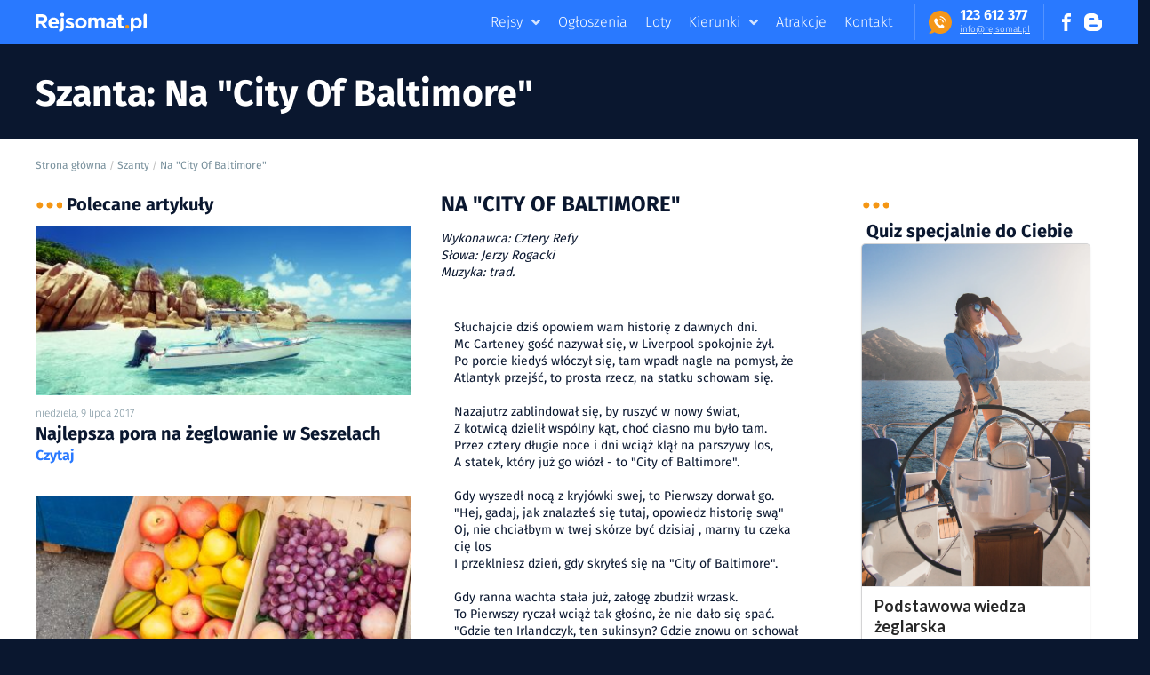

--- FILE ---
content_type: text/html; charset=UTF-8
request_url: https://www.rejsomat.pl/szanta/na-city-of-baltimore-sluchajcie-dzis-opowiem-wam-historie-z-dawn
body_size: 15000
content:
<!DOCTYPE html><html lang="pl"><head><link rel="stylesheet" href="/build/base.css"><link rel="stylesheet" href="/build/szanta.css"><title>Szanta Na &quot;City Of Baltimore&quot;. Słuchajcie dziś opowiem wam historię z dawnych dni</title><meta name="description" content="Słuchajcie dziś opowiem wam historię z dawnych dni. Mc Carteney gość nazywał się, w Liverpool spokojnie żył. Po porcie kiedyś włóczył się, tam wpadł nagle na pomysł, że Atlantyk przejść, to prosta rzecz, na statku schowam się. Nazajutrz zablindował się, b"/><meta name="keywords" content="Rejsy Chorwacja, Żeglarstwo, Rejsy jachtem, Rejsy katamaranem, Rejsy Grecja, Karaiby, Bałtyk, Atrakcje turystyczne, Morze Śródziemne, czarter, czartery, mazury."/><link rel="icon" type="image/x-icon" href="/build/assets/images/favicon.ico"/><link rel="apple-touch-icon" href="/src/img/android-icon-144x144.png"><link rel="icon" type="image/x-icon" href="/src/img/favicon-32x32.png"><meta charset="UTF-8"/><meta name="format-detection" content="telephone=no"><meta name="viewport" content="width=device-width, initial-scale=1, maximum-scale=1"/><meta property="og:url" content="http://www.rejsomat.pl/szanta/na-city-of-baltimore-sluchajcie-dzis-opowiem-wam-historie-z-dawn"/><meta property="og:site_name" content="Rejsomat.pl"><meta property="og:type" content="website"/><meta property="og:title" content="Szanta Na &quot;City Of Baltimore&quot;. Słuchajcie dziś opowiem wam historię z dawnych dni"/><meta property="og:description" content="Słuchajcie dziś opowiem wam historię z dawnych dni. Mc Carteney gość nazywał się, w Liverpool spokojnie żył. Po porcie kiedyś włóczył się, tam wpadł nagle na pomysł, że Atlantyk przejść, to prosta rzecz, na statku schowam się. Nazajutrz zablindował się, b"/><meta property="og:image" content="http://www.rejsomat.pl/src/img/fb.jpg"/><meta property="og:image:width" content="1701"/><meta property="og:image:height" content="1117"/><meta property="og:video" content="https://www.rejsomat.pl/video/promo.mp4"/><meta property="fb:app_id" content="TODO:" /><meta name="google-site-verification" content="7asmaxTeeuN2IdK74_1DrnursKJxi5VR18npQmc9F4w"/><script type="text/javascript">var _smartsupp=_smartsupp||{};_smartsupp.key='65d5534d30659c970d2af801785ad2edd5dd2576';window.smartsupp||(function(d){var s,c,o=smartsupp=function(){o._.push(arguments)};o._=[];s=d.getElementsByTagName('script')[0];c=d.createElement('script');c.type='text/javascript';c.charset='utf-8';c.async=!0;c.src='https://www.smartsuppchat.com/loader.js?';s.parentNode.insertBefore(c,s)})(document);(function(i,s,o,g,r,a,m){i.GoogleAnalyticsObject=r;i[r]=i[r]||function(){(i[r].q=i[r].q||[]).push(arguments)},i[r].l=1*new Date();a=s.createElement(o),m=s.getElementsByTagName(o)[0];a.async=1;a.src=g;m.parentNode.insertBefore(a,m)})(window,document,'script','https://www.google-analytics.com/analytics.js','ga');ga('create','UA-102211221-1','auto');ga('set','anonymizeIP',!0);ga('send','pageview',{'page':location.pathname+location.search+location.hash});!function(f,b,e,v,n,t,s){if(f.fbq)return;n=f.fbq=function(){n.callMethod?n.callMethod.apply(n,arguments):n.queue.push(arguments)};if(!f._fbq)f._fbq=n;n.push=n;n.loaded=!0;n.version='2.0';n.queue=[];t=b.createElement(e);t.async=!0;t.src=v;s=b.getElementsByTagName(e)[0];s.parentNode.insertBefore(t,s)}(window,document,'script','https://connect.facebook.net/en_US/fbevents.js');fbq('init','1793234740744004');fbq('track','PageView')</script><script>(function () {var script = document.createElement('script');script.src = 'https://cdnjs.cloudflare.com/ajax/libs/babel-polyfill/6.26.0/polyfill.min.js';script.async = false;document.head.appendChild(script);}())</script><script>var __cp = {"id":"Duj1p7Ni-7YaTQqKvbnUAAEyE-rc24kVva9qpbWwFI8","version":"1.1"};(function (window, document) {var cp = document.createElement('script');cp.type = 'text/javascript';cp.async = false;cp.src = "++cdn-widget.callpage.io+build+js+callpage.js".replace(/[+]/g, '/').replace(/[=]/g, '.');var s = document.getElementsByTagName('script')[0];s.parentNode.insertBefore(cp, s);if (window.callpage) {alert('You could have only 1 CallPage code on your website!');} else {/*process the queue of calls*/window.callpage = function (method) {if (method == '__getQueue') {return this.methods;}else if (method) {if (typeof window.callpage.execute === 'function') {return window.callpage.execute.apply(this, arguments);}else {(this.methods = this.methods || []).push({arguments: arguments});}}};window.callpage.__cp = __cp;/*here comes execution*/window.callpage('api.button.autoshow');}})(window, document);</script></head><body itemscope itemtype="http://schema.org/WebPage"><div class="ui sidebar inverted vertical menu pbc-mobile-menu"><div class="item"><a title="Rejsy"  href="/rejsy">Rejsy</a></div><div class="item"><a title="Ogłoszenia"  href="/ogloszenia">Ogłoszenia</a></div><div class="item"><a title="Loty"  href="https://loty.rejsomat.pl">Loty</a></div><div class="item"><a title="Kierunki" href="/kierunki">Kierunki</a></div><div class="item"><a title="Atrakcje" href="/atrakcje">Atrakcje</a></div><div class="item"><a title="Kontakt" href="/kontakt">Kontakt</a></div><div class="item"><a title="Blog" href="/blog">Blog</a></div><div class="item"><a title="Facebook" target="_blank" href="https://www.facebook.com/Rejsomat/" rel="nofollow">Facebook</a></div><div class="item"><a title="Dodaj ogłoszenie" href="/dodaj-ogloszenie" rel="nofollow">Dodaj ogłoszenie</a></div><div class="item"><a title="Zaloguj" href="/login" class="pbc-signin" rel="nofollow">Zaloguj <svg version="1.1" xmlns="http://www.w3.org/2000/svg" x="0px" y="0px" viewBox="0 0 11.5 15"><path class="st0" d="M10.3,5.6H10V4.2C10,1.9,8,0,5.7,0C3.4,0,1.5,1.9,1.5,4.2v1.3H1.1C0.5,5.6,0,6.1,0,6.7v7.1 C0,14.5,0.5,15,1.1,15h9.2c0.6,0,1.1-0.5,1.1-1.1V6.7C11.5,6.1,10.9,5.6,10.3,5.6z M3.1,4.2c0-1.4,1.1-2.6,2.6-2.6 c1.4,0,2.6,1.1,2.6,2.6v1.3H3.2L3.1,4.2L3.1,4.2z M9.8,13.4H1.6V7.2h8.2V13.4z M5.7,12.9c0.4,0,0.8-0.4,0.8-0.8v-1.6 c0-0.4-0.4-0.8-0.8-0.8c-0.4,0-0.8,0.4-0.8,0.8v1.6C4.9,12.5,5.3,12.9,5.7,12.9z"/></svg></a></div><div class="item"><a title="Zarejestruj" href="/register/" class="pbc-signup" rel="nofollow">Zarejestruj<svg version="1.1" xmlns="http://www.w3.org/2000/svg" viewBox="0 0 15 15"><g><path class="st0" d="M12.2,0.3H3c-1.4,0-2.6,1.2-2.6,2.6v4.6c0,0.4,0.3,0.8,0.8,0.8h7.3L7.7,8.9c-0.3,0.3-0.3,0.8,0,1.1 c0.2,0.2,0.3,0.3,0.5,0.3c0.2,0,0.4-0.1,0.5-0.3l2-2c0.3-0.3,0.3-0.8,0-1.1l-2-2C8.5,4.6,8,4.6,7.6,4.8c-0.3,0.3-0.3,0.8,0,1.1 l0.7,0.7H1.8V2.9c0-0.6,0.5-1.1,1.1-1.1h9.2c0.6,0,1.1,0.5,1.1,1.1v9.2c0,0.6-0.5,1.1-1.1,1.1H2.9c-0.6,0-1.1-0.5-1.1-1.1v-1.2 c0-0.4-0.3-0.8-0.8-0.8s-0.8,0.3-0.8,0.8v1.2c0,1.4,1.2,2.6,2.6,2.6h9.2c1.4,0,2.6-1.2,2.6-2.6V2.9C14.8,1.5,13.6,0.3,12.2,0.3z"/><path class="st0" d="M12.1,15H2.9C1.3,15,0,13.7,0,12.1v-1.2c0-0.6,0.5-1,1-1s1,0.5,1,1v1.2c0,0.4,0.4,0.8,0.8,0.8h9.2 c0.4,0,0.8-0.4,0.8-0.8V2.9c0-0.4-0.4-0.8-0.8-0.8H2.9c-0.4,0-0.8,0.4-0.8,0.8v3.4h5.6L7.4,6.1C7.1,5.6,7.1,5,7.4,4.6 c0.5-0.4,1.1-0.4,1.5,0l2,2c0.4,0.5,0.4,1.1,0,1.5l-2,2c-0.1,0.2-0.5,0.4-0.7,0.4c-0.2,0-0.5-0.1-0.7-0.3c-0.4-0.5-0.4-1.1,0-1.5 l0.2-0.2H1.1c-0.6,0-1-0.5-1-1V2.9C0.1,1.3,1.4,0,3,0h9.2c0.8,0,1.5,0.3,2.1,0.9c0.5,0.6,0.8,1.3,0.7,2l0,9.2 C15,13.7,13.7,15,12.1,15z M1,10.4c-0.3,0-0.5,0.2-0.5,0.5v1.2c0,1.3,1.1,2.3,2.3,2.3h9.2c1.3,0,2.3-1.1,2.3-2.3V2.9 c0-0.6-0.2-1.2-0.6-1.6c-0.4-0.5-1-0.7-1.7-0.7H3c-1.3,0-2.3,1.1-2.3,2.3v4.6c0,0.3,0.2,0.5,0.5,0.5H9L7.9,9.1 c-0.1,0.1-0.2,0.5,0,0.7C8,9.9,8.1,10,8.2,10c0.1,0,0.2-0.1,0.3-0.1l0.1-0.1l2-2c0.1-0.1,0.2-0.5,0-0.7l-2-2C8.4,4.9,8,4.9,7.8,5.1 C7.7,5.2,7.7,5.5,7.8,5.8L9,6.9H1.5v-4c0-0.7,0.6-1.4,1.4-1.4h9.2c0.7,0,1.4,0.6,1.4,1.4v9.2c0,0.7-0.6,1.4-1.4,1.4H2.9 c-0.7,0-1.4-0.6-1.4-1.4v-1.2C1.5,10.6,1.3,10.4,1,10.4z"/></g></svg></a></div></div><div class="pusher pbc-pusher"><!-- SITE HEADER --><!-- SITE HEADER --><header class="pbc-site-header"><div class="pbc-wrap"><div class="pbc-logo"><a href="/"
               title="Rejsomat.pl Strona główna"><svg viewBox="0 0 124.3 21" xmlns="http://www.w3.org/2000/svg"><path class="st0" d="m0 17.3v-14c0-1 0.8-1.7 1.7-1.7h5.4c2 0 3.5 0.5 4.6 1.6 0.9 0.9 1.4 2.1 1.4 3.6v0.1c0 1.2-0.3 2.2-0.9 3s-1.4 1.4-2.5 1.8l3.8 5.6h-3.1c-0.6 0-1.1-0.3-1.4-0.8l-2.9-4.3h-2.6v3.3c0 1-0.8 1.7-1.7 1.7l-1.8 0.1zm3.5-8h3.5c0.8 0 1.5-0.2 1.9-0.6 0.5-0.4 0.7-1 0.7-1.6 0-0.7-0.2-1.3-0.7-1.7s-1.1-0.6-2-0.6h-3.4v4.5z"/><path class="st0" d="m20.6 17.6c-1.8 0-3.3-0.6-4.5-1.7-1.2-1.2-1.8-2.6-1.8-4.5 0-1.2 0.3-2.4 0.9-3.4 0.3-0.5 0.7-1 1.2-1.4 1.1-1 2.4-1.4 3.9-1.4 1 0 1.8 0.2 2.6 0.5 0.8 0.4 1.4 0.8 1.8 1.4 0.5 0.6 0.8 1.3 1 2.1s0.4 1.6 0.4 2.5c0 0.5-0.4 0.9-0.9 0.9h-7.5c0.2 0.8 0.5 1.4 1 1.7 0.5 0.4 1.2 0.6 1.9 0.6 0.6 0 1.1-0.1 1.5-0.3 0.1-0.1 0.2-0.1 0.4-0.2 0.6-0.4 1.5-0.3 2.1 0.2l0.9 0.8c-1.2 1.5-2.8 2.2-4.9 2.2zm-2.9-7.2h5.1c0-0.8-0.3-1.4-0.8-1.9-0.4-0.5-1-0.7-1.7-0.7s-1.3 0.2-1.7 0.7c-0.5 0.5-0.8 1.1-0.9 1.9z"/><path class="st0" d="m27.8 21c-0.5 0-1 0-1.5-0.1v-1.9c0-0.4 0.3-0.7 0.7-0.7 0.8 0 1.2-0.5 1.2-1.4v-9.9c0-1 0.8-1.7 1.7-1.7 1 0 1.7 0.8 1.7 1.7v10.1c0 2.1-1.7 3.9-3.8 3.9z"/><path class="st0" d="m38.3 17.6c-0.9 0-1.8-0.2-2.7-0.5s-1.7-0.7-2.5-1.4l0.6-0.8c0.5-0.7 1.4-1 2.2-0.6 0.9 0.4 1.7 0.6 2.5 0.6 0.5 0 0.8-0.1 1.1-0.2 0.2-0.2 0.4-0.4 0.4-0.6v-0.2c0-0.1-0.1-0.2-0.1-0.2l-0.2-0.2c-0.1-0.1-0.2-0.1-0.3-0.2s-0.2-0.1-0.3-0.1-0.2-0.1-0.4-0.1c-0.2-0.1-0.3-0.1-0.4-0.1s-0.2-0.1-0.4-0.1c-0.2-0.1-0.3-0.1-0.4-0.1-0.4-0.1-0.7-0.2-1-0.3s-0.6-0.3-1-0.5c-0.3-0.2-0.6-0.4-0.8-0.7-0.2-0.2-0.4-0.6-0.6-0.9-0.2-0.4-0.2-0.8-0.2-1.2 0-1.2 0.4-2.1 1.3-2.8 0.8-0.7 1.9-1 3.1-1 0.8 0 1.5 0.1 2.3 0.4 0.8 0.2 1.5 0.6 2.1 1l-0.5 0.9c-0.4 0.8-1.4 1.1-2.1 0.8s-1.4-0.4-1.9-0.4c-0.4 0-0.7 0.1-0.9 0.2-0.2 0.2-0.3 0.3-0.3 0.6 0 0.2 0.1 0.4 0.3 0.5 0.2 0.2 0.4 0.3 0.7 0.4 0.2 0.1 0.6 0.2 1.1 0.4 0.2 0.1 0.3 0.1 0.4 0.1 0.4 0.1 0.7 0.2 1 0.4 0.3 0.1 0.6 0.3 1 0.5s0.6 0.4 0.9 0.7c0.2 0.2 0.4 0.5 0.6 0.9s0.2 0.7 0.2 1.2c0 1.3-0.4 2.2-1.3 2.9-1 0.3-2.1 0.7-3.5 0.7z"/><path class="st0" d="m50.6 17.6c-1.2 0-2.3-0.3-3.3-0.8-1-0.6-1.8-1.3-2.3-2.2-0.6-1-0.8-2-0.8-3.1 0-0.9 0.2-1.7 0.5-2.4 0.3-0.8 0.8-1.4 1.4-2s1.3-1 2.1-1.3 1.7-0.5 2.6-0.5c1.2 0 2.3 0.3 3.3 0.8 1 0.6 1.8 1.3 2.3 2.2 0.6 1 0.8 2 0.8 3.1s-0.3 2.2-0.8 3.1c-0.6 1-1.4 1.7-2.3 2.3-1.2 0.5-2.3 0.8-3.5 0.8zm0-2.9c1 0 1.7-0.3 2.3-1 0.6-0.6 0.9-1.4 0.9-2.3s-0.3-1.7-0.9-2.3-1.4-1-2.3-1c-1 0-1.7 0.3-2.3 1s-0.9 1.4-0.9 2.3 0.3 1.7 0.9 2.3 1.4 1 2.3 1z"/><path class="st0" d="m58.9 17.3v-10.2c0-1 0.8-1.7 1.7-1.7h1.7v1.7c0.5-0.6 1-1.1 1.5-1.4s1.2-0.5 2-0.5 1.5 0.2 2 0.5c0.6 0.3 1 0.8 1.4 1.4 1.1-1.3 2.4-1.9 4-1.9 1.3 0 2.3 0.4 3 1.1 0.7 0.8 1.1 1.8 1.1 3.3v7.8h-1.1c-1.3 0-2.3-1-2.3-2.3v-4.4c0-0.8-0.2-1.4-0.5-1.8s-0.8-0.6-1.5-0.6-1.2 0.2-1.5 0.6c-0.4 0.4-0.6 1-0.6 1.8v6.7h-1.8c-1 0-1.7-0.8-1.7-1.7v-5c0-0.8-0.2-1.4-0.5-1.8s-0.8-0.6-1.5-0.6c-0.6 0-1.2 0.2-1.5 0.6-0.4 0.4-0.6 1-0.6 1.8v5c0 1-0.8 1.7-1.7 1.7l-1.6-0.1z"/><path class="st0" d="m82.9 17.6c-1.2 0-2.1-0.3-2.9-1-0.8-0.6-1.2-1.5-1.2-2.7 0-1.3 0.4-2.2 1.3-2.9 0.9-0.6 2.1-1 3.5-1 1 0 2 0.2 2.9 0.5v-0.2c0-0.7-0.2-1.3-0.6-1.6-0.4-0.4-1.1-0.6-1.9-0.6-0.6 0-1.2 0.1-1.8 0.2-0.9 0.2-1.7-0.3-2-1.1l-0.3-1c0.7-0.3 1.4-0.6 2.2-0.7 0.7-0.2 1.5-0.2 2.5-0.2 1.8 0 3.2 0.5 4.1 1.4s1.3 2.1 1.3 3.8v5.3c0 1-0.8 1.7-1.7 1.7h-1.6v-1.3c-1.1 0.9-2.3 1.4-3.8 1.4zm1-2.4c0.8 0 1.4-0.2 1.9-0.6s0.7-0.9 0.7-1.5v-0.6c-0.6-0.3-1.4-0.5-2.2-0.5-0.7 0-1.3 0.2-1.7 0.4-0.4 0.3-0.6 0.7-0.6 1.2s0.2 0.8 0.5 1.1c0.4 0.4 0.9 0.5 1.4 0.5z"/><path class="st0" d="m96 17.5c-1.1 0-2-0.3-2.6-0.8-0.6-0.6-0.9-1.5-0.9-2.8v-5.7c-0.8 0-1.4-0.6-1.4-1.4v-1.5h1.4v-1.4c0-1 0.8-1.7 1.7-1.7h1.7v3.1h1.1c1 0 1.7 0.8 1.7 1.7v1.2h-2.8v5.1c0 0.4 0.1 0.7 0.3 0.9s0.5 0.3 0.8 0.3h0.5c0.6 0 1.2 0.5 1.2 1.1v1.2c-0.8 0.5-1.7 0.7-2.7 0.7z"/><path class="st0" d="m106.3 20.9v-13.8c0-1 0.8-1.7 1.7-1.7h1.7v1.7c1-1.3 2.2-1.9 3.7-1.9 0.7 0 1.4 0.1 2 0.4s1.2 0.7 1.8 1.2c0.5 0.5 0.9 1.2 1.2 2s0.5 1.7 0.5 2.6c0 1-0.2 1.8-0.5 2.6s-0.7 1.4-1.2 2c-0.5 0.5-1.1 0.9-1.8 1.2-0.6 0.3-1.3 0.4-2.1 0.4-1.5 0-2.7-0.6-3.7-1.8v3.4c0 1-0.8 1.7-1.7 1.7h-1.6zm6.3-6.2c0.8 0 1.5-0.3 2.1-0.9s0.9-1.4 0.9-2.4-0.3-1.7-0.9-2.4c-0.6-0.6-1.3-0.9-2.1-0.9s-1.5 0.3-2.1 0.9-0.9 1.4-0.9 2.4 0.3 1.8 0.9 2.4 1.3 0.9 2.1 0.9z"/><path class="st0" d="m120.9 17.3v-14.6c0-1 0.8-1.7 1.7-1.7s1.7 0.7 1.7 1.7v13c0 1-0.8 1.7-1.7 1.7 0-0.1-1.7-0.1-1.7-0.1z"/><circle class="st0" cx="29.8" cy="2.2" r="2.2"/><circle class="st1 kropka-w-logo" cx="102.5" cy="15.6" r="2.2"/></svg></a></div><div class="pbc-social"><a href="https://www.facebook.com/Rejsomat/" target="_blank" class="pbc-btn" title="Profil Facebook Rejsomat.pl" rel="nofollow"><svg version="1.1" viewBox="0 0 32 32" xmlns="http://www.w3.org/2000/svg"><path d="m19 6h5v-6h-5c-3.86 0-7 3.14-7 7v3h-4v6h4v16h6v-16h5l1-6h-6v-3c0-0.542 0.458-1 1-1z"/></svg></a><a href="/blog" class="pbc-btn" title="Blog Rejsomat.pl"><svg version="1.1" xmlns="http://www.w3.org/2000/svg" viewBox="0 0 32 32"><path d="M29.931 12h-1.794c-1.099 0-2.062-0.929-2.137-2v0c0-5.708-4.602-10-10.35-10h-5.245c-5.744 0-10.402 4.625-10.406 10.333v11.337c0 5.708 4.662 10.329 10.406 10.329h11.201c5.748 0 10.394-4.621 10.394-10.329v-7.324c0-1.141-0.92-2.346-2.069-2.346zM10 8h6c1.1 0 2 0.9 2 2s-0.9 2-2 2h-6c-1.1 0-2-0.9-2-2s0.9-2 2-2zM22 24h-12c-1.1 0-2-0.9-2-2s0.9-2 2-2h12c1.1 0 2 0.9 2 2s-0.9 2-2 2z"></path></svg></a></div><hx:include src="/_fragment?_hash=ftDKEsjLjBEc9ALTGWaG8shNv6MzpnuRWRt8iOAZNFU%3D&amp;_path=_format%3Dhtml%26_locale%3Dpl%26_controller%3DApp%255CController%255CSecurityController%253A%253AloginAction"></hx:include><div class="pbc-separator"></div><div class="pbc-phone"><div class="pbc-icon"><svg enable-background="new 0 0 384.9 384.9" version="1.1" viewBox="0 0 384.9 384.9" xml:space="preserve" xmlns="http://www.w3.org/2000/svg"><path class="st0" d="m328.5 56.4c-75.2-75.2-197-75.2-272.2 0-72.3 72.3-75 188-8.1 263.6l2 1.6c-7.3 15.7-19.8 35-39.6 44.8-6.6 3.2-5 13 2.2 14.1 21.7 3.4 52.8-0.4 81.8-22.3l0.4 0.3c73.8 43.4 170.2 33.4 233.6-29.9 75.1-75.2 75.1-197.1-0.1-272.2z"/><path class="st1" d="m255.9 274.8c-4.2 4.3-8.7 8.3-12.7 12.8-5.8 6.6-13.2 8.6-21.5 8.2-12.2-0.6-23.4-4.7-34.2-10-24.1-11.7-44.6-27.9-61.8-48.4-12.7-15.1-23.2-31.6-30.2-50.2-3.4-9-5.8-18.2-5-28 0.5-6 2.7-11.1 7.1-15.4 4.8-4.6 9.3-9.3 14-13.9 6.2-6.1 13.8-6 20 0l11.3 11.3c3.7 3.7 7.4 7.3 11 11 6.4 6.5 6.4 14 0 20.5-4.6 4.6-9.1 9.3-13.8 13.8-1.2 1.2-1.4 2.2-0.7 3.7 3 7.4 7.5 13.9 12.5 20 10 12.3 21.4 23.3 35 31.8 2.9 1.8 6.1 3.1 9.1 4.8 1.5 0.9 2.6 0.6 3.8-0.7 4.6-4.7 9.3-9.4 13.9-14 6.2-6.1 13.8-6.1 19.9 0 7.5 7.4 15 14.9 22.4 22.4 6.2 6.3 6.2 14-0.1 20.3z"/><path class="st1" d="m184.9 150.5 2.4-17.1c16.6 2.3 31.6 9.8 43.4 21.7 11.3 11.3 18.6 25.4 21.3 41l-17 3c-2.1-12.1-7.8-23-16.5-31.8-9.2-9.2-20.8-15.1-33.6-16.8z"/><path class="st1" d="m279.9 196.1c-3.8-22.4-14.4-42.7-30.5-58.9-17-17-38.5-27.7-62.2-31l2.4-17.1c27.4 3.8 52.4 16.2 72 35.9 18.6 18.6 30.9 42.2 35.4 68.2l-17.1 2.9z"/><path class="st1" d="m279.9 196.1"/></svg></div><div class="pbc-text"><div class="pbc-value-number"><a href="tel:+48123612377" title="Kontakt telefoniczny"><strong>123&nbsp;612&nbsp;377</strong></a></div><div class="pbc-value-email"><a href="/kontakt" title="info@rejsomat.pl">in&#8203;fo&#8203;&#64;&#8203;&#8203;rej&#8203;somat&#8203;.&#8203;pl</a></div></div></div><div class="pbc-separator"></div><ul class="pbc-links"><li class="has-popup" data-popup="popup-product"><a href="/rejsy" title="Rejsy">Rejsy</a></li><li><a href="/ogloszenia" title="Ogłoszenia">Ogłoszenia</a></li><li><a href="https://loty.rejsomat.pl" title="Loty">Loty</a></li><li data-popup="popup-direction" class="has-popup"><a href="/kierunki" title="Kierunki">Kierunki</a></li><li><a href="/atrakcje" title="Atrakcje">Atrakcje</a></li><li><a href="/kontakt" title="Kontakt">Kontakt</a></li></ul><div class="pbc-mobile-menu-trigger"><svg version="1.1" xmlns="http://www.w3.org/2000/svg" viewBox="0 0 32 32"><path d="M26.24 14.4h-20.48c-0.883 0-0.96 0.715-0.96 1.6s0.077 1.6 0.96 1.6h20.48c0.883 0 0.96-0.715 0.96-1.6s-0.077-1.6-0.96-1.6zM26.24 20.8h-20.48c-0.883 0-0.96 0.715-0.96 1.6s0.077 1.6 0.96 1.6h20.48c0.883 0 0.96-0.715 0.96-1.6s-0.077-1.6-0.96-1.6zM5.76 11.2h20.48c0.883 0 0.96-0.715 0.96-1.6s-0.077-1.6-0.96-1.6h-20.48c-0.883 0-0.96 0.715-0.96 1.6s0.077 1.6 0.96 1.6z"></path></svg></div></div><!-- MEGAMENU POPUP: DIRECTIONS --><div class="popup-product popup-submenu"><div class="cnt"><div class="wrap-cols"><div class="direction"><div class="wrap-dot-label"><div class="dot-label"><h3 class="title">Rejsy:</h3></div></div><div class="wrap-list"><ul class="list"><li class="pbc-item"><div class="wrap-ico"><svg class="svg_strzalka" enable-background="new 0 0 11.9 11.9" version="1.1" viewBox="0 0 11.9 11.9" xml:space="preserve" xmlns="http://www.w3.org/2000/svg"><circle class="st0" cx="6" cy="6" r="5.5"/><line class="st1" x1="5.2" x2="7.1" y1="4.1" y2="6"/><line class="st1" x1="5.2" x2="7.1" y1="7.9" y2="6"/></svg></div><a href="/rejsy/rejsy-chorwacja">Chorwacja</a></li><li class="pbc-item"><div class="wrap-ico"><svg class="svg_strzalka" enable-background="new 0 0 11.9 11.9" version="1.1" viewBox="0 0 11.9 11.9" xml:space="preserve" xmlns="http://www.w3.org/2000/svg"><circle class="st0" cx="6" cy="6" r="5.5"/><line class="st1" x1="5.2" x2="7.1" y1="4.1" y2="6"/><line class="st1" x1="5.2" x2="7.1" y1="7.9" y2="6"/></svg></div><a href="/rejsy/rejsy-adriatyk">Adriatyk</a></li><li class="pbc-item"><div class="wrap-ico"><svg class="svg_strzalka" enable-background="new 0 0 11.9 11.9" version="1.1" viewBox="0 0 11.9 11.9" xml:space="preserve" xmlns="http://www.w3.org/2000/svg"><circle class="st0" cx="6" cy="6" r="5.5"/><line class="st1" x1="5.2" x2="7.1" y1="4.1" y2="6"/><line class="st1" x1="5.2" x2="7.1" y1="7.9" y2="6"/></svg></div><a href="/rejsy/rejsy-katamaran">Katamaran</a></li><li class="pbc-item"><div class="wrap-ico"><svg class="svg_strzalka" enable-background="new 0 0 11.9 11.9" version="1.1" viewBox="0 0 11.9 11.9" xml:space="preserve" xmlns="http://www.w3.org/2000/svg"><circle class="st0" cx="6" cy="6" r="5.5"/><line class="st1" x1="5.2" x2="7.1" y1="4.1" y2="6"/><line class="st1" x1="5.2" x2="7.1" y1="7.9" y2="6"/></svg></div><a href="/rejsy/rejsy-egzotyka">Egzotyka</a></li></ul><ul class="list"><li class="pbc-item"><div class="wrap-ico"><svg class="svg_strzalka" enable-background="new 0 0 11.9 11.9" version="1.1" viewBox="0 0 11.9 11.9" xml:space="preserve" xmlns="http://www.w3.org/2000/svg"><circle class="st0" cx="6" cy="6" r="5.5"/><line class="st1" x1="5.2" x2="7.1" y1="4.1" y2="6"/><line class="st1" x1="5.2" x2="7.1" y1="7.9" y2="6"/></svg></div><a href="/rejsy/rejsy-ocean-indyjski">Ocean Indyjski</a></li><li class="pbc-item"><div class="wrap-ico"><svg class="svg_strzalka" enable-background="new 0 0 11.9 11.9" version="1.1" viewBox="0 0 11.9 11.9" xml:space="preserve" xmlns="http://www.w3.org/2000/svg"><circle class="st0" cx="6" cy="6" r="5.5"/><line class="st1" x1="5.2" x2="7.1" y1="4.1" y2="6"/><line class="st1" x1="5.2" x2="7.1" y1="7.9" y2="6"/></svg></div><a href="/rejsy/rejsy-wlochy">Włochy</a></li><li class="pbc-item"><div class="wrap-ico"><svg class="svg_strzalka" enable-background="new 0 0 11.9 11.9" version="1.1" viewBox="0 0 11.9 11.9" xml:space="preserve" xmlns="http://www.w3.org/2000/svg"><circle class="st0" cx="6" cy="6" r="5.5"/><line class="st1" x1="5.2" x2="7.1" y1="4.1" y2="6"/><line class="st1" x1="5.2" x2="7.1" y1="7.9" y2="6"/></svg></div><a href="/rejsy/rejsy-grecja">Grecja</a></li><li class="pbc-item"><div class="wrap-ico"><svg class="svg_strzalka" enable-background="new 0 0 11.9 11.9" version="1.1" viewBox="0 0 11.9 11.9" xml:space="preserve" xmlns="http://www.w3.org/2000/svg"><circle class="st0" cx="6" cy="6" r="5.5"/><line class="st1" x1="5.2" x2="7.1" y1="4.1" y2="6"/><line class="st1" x1="5.2" x2="7.1" y1="7.9" y2="6"/></svg></div><a href="/rejsy/rejsy-karaiby">Karaiby</a></li></ul><ul class="list"><li class="pbc-item"><div class="wrap-ico"><svg class="svg_strzalka" enable-background="new 0 0 11.9 11.9" version="1.1" viewBox="0 0 11.9 11.9" xml:space="preserve" xmlns="http://www.w3.org/2000/svg"><circle class="st0" cx="6" cy="6" r="5.5"/><line class="st1" x1="5.2" x2="7.1" y1="4.1" y2="6"/><line class="st1" x1="5.2" x2="7.1" y1="7.9" y2="6"/></svg></div><a href="/rejsy/rejsy-ocean-atlantyki">Ocean Atlantycki</a></li><li class="pbc-item"><div class="wrap-ico"><svg class="svg_strzalka" enable-background="new 0 0 11.9 11.9" version="1.1" viewBox="0 0 11.9 11.9" xml:space="preserve" xmlns="http://www.w3.org/2000/svg"><circle class="st0" cx="6" cy="6" r="5.5"/><line class="st1" x1="5.2" x2="7.1" y1="4.1" y2="6"/><line class="st1" x1="5.2" x2="7.1" y1="7.9" y2="6"/></svg></div><a href="/rejsy/rejsy-francja">Francja</a></li><li class="pbc-item"><div class="wrap-ico"><svg class="svg_strzalka" enable-background="new 0 0 11.9 11.9" version="1.1" viewBox="0 0 11.9 11.9" xml:space="preserve" xmlns="http://www.w3.org/2000/svg"><circle class="st0" cx="6" cy="6" r="5.5"/><line class="st1" x1="5.2" x2="7.1" y1="4.1" y2="6"/><line class="st1" x1="5.2" x2="7.1" y1="7.9" y2="6"/></svg></div><a href="/rejsy/rejsy-turcja">Turcja</a></li><li class="pbc-item"><div class="wrap-ico"><svg class="svg_strzalka" enable-background="new 0 0 11.9 11.9" version="1.1" viewBox="0 0 11.9 11.9" xml:space="preserve" xmlns="http://www.w3.org/2000/svg"><circle class="st0" cx="6" cy="6" r="5.5"/><line class="st1" x1="5.2" x2="7.1" y1="4.1" y2="6"/><line class="st1" x1="5.2" x2="7.1" y1="7.9" y2="6"/></svg></div><a href="/rejsy/rejsy-tajlandia">Tajlandia</a></li></ul></div><div class="pbc-big-btn pbc-wide"><a href="/rejsy" title="Zobacz wszystkie rejsy">Zobacz wszystkie rejsy</a></div></div><div class="recommended"><div class="wrap-dot-label"><div class="dot-label"><h3 class="title">Polecane:</h3></div></div><div class="wrap-list"><ul class="list"><li class="pbc-item"><div class="wrap-ico"><svg class="svg_strzalka" enable-background="new 0 0 11.9 11.9" version="1.1" viewBox="0 0 11.9 11.9" xml:space="preserve" xmlns="http://www.w3.org/2000/svg"><circle class="st0" cx="6" cy="6" r="5.5"/><line class="st1" x1="5.2" x2="7.1" y1="4.1" y2="6"/><line class="st1" x1="5.2" x2="7.1" y1="7.9" y2="6"/></svg></div><a href="/rejsy" title="Promocje już od 1199 zł">Promocje już od 799 zł</a></li><li class="pbc-item"><div class="wrap-ico"><svg class="svg_strzalka" enable-background="new 0 0 11.9 11.9" version="1.1" viewBox="0 0 11.9 11.9" xml:space="preserve" xmlns="http://www.w3.org/2000/svg"><circle class="st0" cx="6" cy="6" r="5.5"/><line class="st1" x1="5.2" x2="7.1" y1="4.1" y2="6"/><line class="st1" x1="5.2" x2="7.1" y1="7.9" y2="6"/></svg></div><a href="/rejsy" title="Last minute">Last minute</a></li><li class="pbc-item"><div class="wrap-ico"><svg class="svg_strzalka" enable-background="new 0 0 11.9 11.9" version="1.1" viewBox="0 0 11.9 11.9" xml:space="preserve" xmlns="http://www.w3.org/2000/svg"><circle class="st0" cx="6" cy="6" r="5.5"/><line class="st1" x1="5.2" x2="7.1" y1="4.1" y2="6"/><line class="st1" x1="5.2" x2="7.1" y1="7.9" y2="6"/></svg></div><a href="/rejsy" title="Najnowsze rejsy">Najnowsze rejsy</a></li></ul></div></div><div class="best"><div class="wrap-dot-label"><div class="dot-label"><h3 class="title">Najlepszy wybór Chorwacja:</h3></div></div><div class="pbc-offer-list"><div itemscope itemtype="http://schema.org/Product" class="pbc-item"><meta itemprop="name" content="rejs-Rejs One Way: Trogir - Murter"><meta itemprop="mpn" content="rejs-473"><meta itemprop="sku" content="8"><div style="display: none;"  itemprop="aggregateRating" itemscope itemtype="http://schema.org/AggregateRating"><meta itemprop="ratingValue" content="5"/><meta itemprop="reviewCount" content="23"/></div><div style="display: none;" itemprop="review" itemtype="http://schema.org/Review" itemscope><div itemprop="author" itemtype="http://schema.org/Person" itemscope><meta itemprop="name" content="Klient" /></div><div itemprop="reviewRating" itemtype="http://schema.org/Rating" itemscope><meta itemprop="ratingValue" content="5" /><meta itemprop="bestRating" content="5" /></div></div><div class="pbc-wrap-image"><img itemprop="image" alt="Rejs One Way: Trogir - Murter" title="Rejs One Way: Trogir - Murter"
                     src="/uploads/media/product/0001/08/thumb_7557_product_list.jpeg"></div><div class="pbc-wrap-btns"></div><div class="pbc-badge-new"><img alt="Nowość" title="Nowość" src="/src/img/content/badge_new_106x106.png"></div><div class="pbc-panel"><div class="pbc-wrap-cols"><div class="pbc-col-left"><div class="pbc-organizer-name"><i
                                class="croatia flag"></i>Chorwacja
                        - Rejs wakacyjny 7 dni
                    </div><meta itemprop="brand" content="Rejsomat.pl"><div class="pbc-offer-name" itemprop="name"><a title="Rejs rejs wakacyjny one way murter pirovac, 2026.08.08 - 08.14 (8)"
                           href="/rejsy/rejs-wakacyjny-one-way-murter-pirovac.html"> Rejs One Way: Trogir - Murter</a></div><div class="pbc-offer-route"
                         itemprop="description">Trogir - Vis - Wodospady Krka - Mur...</div><meta itemprop="description" content="Jeśli marzysz o wakacjach pełnych zapierających dech w piersiach widoków to ten rejs jest właśnie dla Ciebie. Rejs one way po wybrzeżu Chorwacji - rozpoczynamy w Trogirze a kończymy w marinie Murter. Na naszej żeglarskiej trasie między innymi wyspa Vis, umiejscowiona w głębokiej zatoce jak również Park Narodowy Krka w którym czekają na nas zachwycające krajobrazy. Kapitanem wyprawy jest doświadczony i wykwalifikowany, polski skiper, który zadba o bezpieczeństwo załogi i jachtu. Razem z załogą ustali on trasę rejsu, której program jest zmienny i zależny od warunków pogodowych oraz preferencji załogi. Czeka nas nie tylko żegluga. Domeną morskich rejsów jest urozmaicony wypoczynek. Będziemy więc przemierzać najbardziej fascynujące rejony chorwackiego wybrzeża, malowniczych, dalmackich wysp. Spędzimy czas na morskich kąpielach, zwiedzaniu, korzystaniu z uroków tutejszego słońca i kosztowaniu najlepszych specjałów lokalnej kuchni. Nasza wyprawa ma przede wszystkim charakter turystyczny i wypoczynkowy. Czekają nas krótkie przeloty między portami, jednak szczegółową trasę rejsu będziemy ustalać na bieżąco. Uczestnikami wyprawy mogą być także osoby niedoświadczone, które dopiero zaczynają swoją przygodę z żeglarstwem."><div class="pbc-rating"><div itemprop="aggregateRating" class="ui mini star rating"
                             data-rating="3"
                             data-max-rating="5"></div></div><div class="pbc-offer-features"><div class="pbc-type"><span class="pbc-name">Jacht: </span><span class="pbc-value">Bavaria 46 </span></div><div class="pbc-separator">&#160; / &#160;
                            </div><div class="pbc-yacht"><span class="pbc-name">Rocznik: </span><span class="pbc-value">2008</span></div></div></div><div class="pbc-col-right"><div class="pbc-price-name">osoba już od</div><div class="pbc-price"><div class="pbc-value">4248
                            zł
                        </div></div><p style="font-size: 10px; color: #0a172f;"><i class="ui icon car" style="color: #0a172f;"></i>od 741 zł
                                <br><i class="ui icon bus" style="color: #0a172f;"></i>od 494 zł
                            
                        </p></div></div></div><div class="pbc-dates"><div class="wrap-labels"><label>Terminy:</label><label>Wolne miejsca:</label></div><div class="wrap-ul"><ul itemprop="offers" itemscope itemtype="http://schema.org/AggregateOffer"><li><div class="pbc-wrap-cols"><div class="pbc-col pbc-col-b"><span class="pbc-trip-date">05/08 - 11/08/28</span></div><div class="pbc-col pbc-col-c"><div class="pbc-free-places"><div class="pbc-box"><span class="pbc-free"
                                                                   itemprop="offerCount">8</span><span
                                                    class="pbc-separator">/</span><span
                                                    class="pbc-places">8</span></div></div></div><div class="pbc-col pbc-col-d"><div class="pbc-price"><span itemprop="highPrice"
                                              class="pbc-before-price">5481</span><span>  zł</span><span class="pbc-separator">od</span><span itemprop="lowPrice"
                                              class="pbc-regular-price">4620</span><span> zł</span><meta itemprop="priceCurrency" content="PLN"/></div></div></div><a rel="nofollow" class="overlayer"
                               title="Rejs rejs wakacyjny one way murter pirovac, 2028.08.05 - 08.11 (8)"
                               href="/rejsy/rejs-wakacyjny-one-way-murter-pirovac.html/3046"></a></li><li><div class="pbc-wrap-cols"><div class="pbc-col pbc-col-b"><span class="pbc-trip-date">07/08 - 13/08/27</span></div><div class="pbc-col pbc-col-c"><div class="pbc-free-places"><div class="pbc-box"><span class="pbc-free"
                                                                   itemprop="offerCount">8</span><span
                                                    class="pbc-separator">/</span><span
                                                    class="pbc-places">8</span></div></div></div><div class="pbc-col pbc-col-d"><div class="pbc-price"><span itemprop="highPrice"
                                              class="pbc-before-price">5241</span><span>  zł</span><span class="pbc-separator">od</span><span itemprop="lowPrice"
                                              class="pbc-regular-price">4428</span><span> zł</span><meta itemprop="priceCurrency" content="PLN"/></div></div></div><a rel="nofollow" class="overlayer"
                               title="Rejs rejs wakacyjny one way murter pirovac, 2027.08.07 - 08.13 (8)"
                               href="/rejsy/rejs-wakacyjny-one-way-murter-pirovac.html/3045"></a></li><li><div class="pbc-wrap-cols"><div class="pbc-col pbc-col-b"><span class="pbc-trip-date">08/08 - 14/08/26</span></div><div class="pbc-col pbc-col-c"><div class="pbc-free-places"><div class="pbc-box"><span class="pbc-free"
                                                                   itemprop="offerCount">8</span><span
                                                    class="pbc-separator">/</span><span
                                                    class="pbc-places">8</span></div></div></div><div class="pbc-col pbc-col-d"><div class="pbc-price"><span itemprop="highPrice"
                                              class="pbc-before-price">5016</span><span>  zł</span><span class="pbc-separator">od</span><span itemprop="lowPrice"
                                              class="pbc-regular-price">4248</span><span> zł</span><meta itemprop="priceCurrency" content="PLN"/></div></div></div><a rel="nofollow" class="overlayer"
                               title="Rejs rejs wakacyjny one way murter pirovac, 2026.08.08 - 08.14 (8)"
                               href="/rejsy/rejs-wakacyjny-one-way-murter-pirovac.html/3044"></a></li></ul></div><div class="pbc-wrap-btn"><a href="/rejsy/rejs-wakacyjny-one-way-murter-pirovac.html" title="Zobacz szczegóły rejsu morskiego">Szczegóły rejsu</a></div></div></div></div></div></div></div></div><div class="popup-direction popup-submenu"><div class="cnt"><div class="wrap-cols"><div class="direction"><div class="wrap-dot-label"><div class="dot-label"><h3 class="title">Kierunki:</h3></div></div><div class="wrap-list"><ul class="list"><li class="pbc-item"><div class="wrap-ico"><svg class="svg_strzalka" enable-background="new 0 0 11.9 11.9" version="1.1" viewBox="0 0 11.9 11.9" xml:space="preserve" xmlns="http://www.w3.org/2000/svg"><circle class="st0" cx="6" cy="6" r="5.5"/><line class="st1" x1="5.2" x2="7.1" y1="4.1" y2="6"/><line class="st1" x1="5.2" x2="7.1" y1="7.9" y2="6"/></svg></div><a href="/chorwacja">Chorwacja</a></li><li class="pbc-item"><div class="wrap-ico"><svg class="svg_strzalka" enable-background="new 0 0 11.9 11.9" version="1.1" viewBox="0 0 11.9 11.9" xml:space="preserve" xmlns="http://www.w3.org/2000/svg"><circle class="st0" cx="6" cy="6" r="5.5"/><line class="st1" x1="5.2" x2="7.1" y1="4.1" y2="6"/><line class="st1" x1="5.2" x2="7.1" y1="7.9" y2="6"/></svg></div><a href="/czarnogora">Czarnogóra</a></li><li class="pbc-item"><div class="wrap-ico"><svg class="svg_strzalka" enable-background="new 0 0 11.9 11.9" version="1.1" viewBox="0 0 11.9 11.9" xml:space="preserve" xmlns="http://www.w3.org/2000/svg"><circle class="st0" cx="6" cy="6" r="5.5"/><line class="st1" x1="5.2" x2="7.1" y1="4.1" y2="6"/><line class="st1" x1="5.2" x2="7.1" y1="7.9" y2="6"/></svg></div><a href="/karaiby">Karaiby</a></li><li class="pbc-item"><div class="wrap-ico"><svg class="svg_strzalka" enable-background="new 0 0 11.9 11.9" version="1.1" viewBox="0 0 11.9 11.9" xml:space="preserve" xmlns="http://www.w3.org/2000/svg"><circle class="st0" cx="6" cy="6" r="5.5"/><line class="st1" x1="5.2" x2="7.1" y1="4.1" y2="6"/><line class="st1" x1="5.2" x2="7.1" y1="7.9" y2="6"/></svg></div><a href="/grecja">Grecja</a></li></ul><ul class="list"><li class="pbc-item"><div class="wrap-ico"><svg class="svg_strzalka" enable-background="new 0 0 11.9 11.9" version="1.1" viewBox="0 0 11.9 11.9" xml:space="preserve" xmlns="http://www.w3.org/2000/svg"><circle class="st0" cx="6" cy="6" r="5.5"/><line class="st1" x1="5.2" x2="7.1" y1="4.1" y2="6"/><line class="st1" x1="5.2" x2="7.1" y1="7.9" y2="6"/></svg></div><a href="/baltyk">Bałtyk</a></li><li class="pbc-item"><div class="wrap-ico"><svg class="svg_strzalka" enable-background="new 0 0 11.9 11.9" version="1.1" viewBox="0 0 11.9 11.9" xml:space="preserve" xmlns="http://www.w3.org/2000/svg"><circle class="st0" cx="6" cy="6" r="5.5"/><line class="st1" x1="5.2" x2="7.1" y1="4.1" y2="6"/><line class="st1" x1="5.2" x2="7.1" y1="7.9" y2="6"/></svg></div><a href="/malta">Malta</a></li><li class="pbc-item"><div class="wrap-ico"><svg class="svg_strzalka" enable-background="new 0 0 11.9 11.9" version="1.1" viewBox="0 0 11.9 11.9" xml:space="preserve" xmlns="http://www.w3.org/2000/svg"><circle class="st0" cx="6" cy="6" r="5.5"/><line class="st1" x1="5.2" x2="7.1" y1="4.1" y2="6"/><line class="st1" x1="5.2" x2="7.1" y1="7.9" y2="6"/></svg></div><a href="/rejsy?q=murter">Murter</a></li><li class="pbc-item"><div class="wrap-ico"><svg class="svg_strzalka" enable-background="new 0 0 11.9 11.9" version="1.1" viewBox="0 0 11.9 11.9" xml:space="preserve" xmlns="http://www.w3.org/2000/svg"><circle class="st0" cx="6" cy="6" r="5.5"/><line class="st1" x1="5.2" x2="7.1" y1="4.1" y2="6"/><line class="st1" x1="5.2" x2="7.1" y1="7.9" y2="6"/></svg></div><a href="/rejsy?q=trogir">Trogir</a></li></ul><ul class="list"><li class="pbc-item"><div class="wrap-ico"><svg class="svg_strzalka" enable-background="new 0 0 11.9 11.9" version="1.1" viewBox="0 0 11.9 11.9" xml:space="preserve" xmlns="http://www.w3.org/2000/svg"><circle class="st0" cx="6" cy="6" r="5.5"/><line class="st1" x1="5.2" x2="7.1" y1="4.1" y2="6"/><line class="st1" x1="5.2" x2="7.1" y1="7.9" y2="6"/></svg></div><a href="/rejsy?q=pirovac">Pirovac</a></li><li class="pbc-item"><div class="wrap-ico"><svg class="svg_strzalka" enable-background="new 0 0 11.9 11.9" version="1.1" viewBox="0 0 11.9 11.9" xml:space="preserve" xmlns="http://www.w3.org/2000/svg"><circle class="st0" cx="6" cy="6" r="5.5"/><line class="st1" x1="5.2" x2="7.1" y1="4.1" y2="6"/><line class="st1" x1="5.2" x2="7.1" y1="7.9" y2="6"/></svg></div><a href="/rejsy?q=hvar">Hvar</a></li><li class="pbc-item"><div class="wrap-ico"><svg class="svg_strzalka" enable-background="new 0 0 11.9 11.9" version="1.1" viewBox="0 0 11.9 11.9" xml:space="preserve" xmlns="http://www.w3.org/2000/svg"><circle class="st0" cx="6" cy="6" r="5.5"/><line class="st1" x1="5.2" x2="7.1" y1="4.1" y2="6"/><line class="st1" x1="5.2" x2="7.1" y1="7.9" y2="6"/></svg></div><a href="/rejsy?q=sibenik">Sibenik</a></li><li class="pbc-item"><div class="wrap-ico"><svg class="svg_strzalka" enable-background="new 0 0 11.9 11.9" version="1.1" viewBox="0 0 11.9 11.9" xml:space="preserve" xmlns="http://www.w3.org/2000/svg"><circle class="st0" cx="6" cy="6" r="5.5"/><line class="st1" x1="5.2" x2="7.1" y1="4.1" y2="6"/><line class="st1" x1="5.2" x2="7.1" y1="7.9" y2="6"/></svg></div><a href="/rejsy?q=split">Split</a></li></ul></div><div class="pbc-big-btn pbc-wide"><a href="/kierunki" title="Zobacz wszystkie kierunki">Zobacz wszystkie kierunki</a></div></div><div class="recommended"><div class="wrap-dot-label"><div class="dot-label"><h3 class="title">Polecane:</h3></div></div><div class="wrap-list"><ul class="list"><li class="pbc-item"><div class="wrap-ico"><svg class="svg_strzalka" enable-background="new 0 0 11.9 11.9" version="1.1" viewBox="0 0 11.9 11.9" xml:space="preserve" xmlns="http://www.w3.org/2000/svg"><circle class="st0" cx="6" cy="6" r="5.5"/><line class="st1" x1="5.2" x2="7.1" y1="4.1" y2="6"/><line class="st1" x1="5.2" x2="7.1" y1="7.9" y2="6"/></svg></div><a href="/rejsy" title="Promocje już od 1199 zł">Promocje już od
                                    799
                                    zł</a></li><li class="pbc-item"><div class="wrap-ico"><svg class="svg_strzalka" enable-background="new 0 0 11.9 11.9" version="1.1" viewBox="0 0 11.9 11.9" xml:space="preserve" xmlns="http://www.w3.org/2000/svg"><circle class="st0" cx="6" cy="6" r="5.5"/><line class="st1" x1="5.2" x2="7.1" y1="4.1" y2="6"/><line class="st1" x1="5.2" x2="7.1" y1="7.9" y2="6"/></svg></div><a href="/rejsy" title="Last minute">Last minute</a></li><li class="pbc-item"><div class="wrap-ico"><svg class="svg_strzalka" enable-background="new 0 0 11.9 11.9" version="1.1" viewBox="0 0 11.9 11.9" xml:space="preserve" xmlns="http://www.w3.org/2000/svg"><circle class="st0" cx="6" cy="6" r="5.5"/><line class="st1" x1="5.2" x2="7.1" y1="4.1" y2="6"/><line class="st1" x1="5.2" x2="7.1" y1="7.9" y2="6"/></svg></div><a href="/rejsy" title="Najnowsze rejsy">Najnowsze rejsy</a></li></ul></div></div><div class="best"><div class="wrap-dot-label"><div class="dot-label"><h3 class="title">Najlepszy wybór Chorwacja:</h3></div></div><div class="pbc-offer-list"><div itemscope itemtype="http://schema.org/Product" class="pbc-item"></div></div></div></div></div></div></header><!-- SITE TITLE --><section class="pbc-page-title-header"><div class="pbc-wrap"><div class="pbc-wrap-title"><h1>Szanta: Na &quot;City Of Baltimore&quot;</h1></div></div></section><!-- BREADCRUMBS --><nav class="pbc-breadcrumb"  itemscope itemtype="http://schema.org/BreadcrumbList"><div class="ui tiny breadcrumb"><span><a class="section" href="/" title="Strona główna"><span>Strona główna</span></a></span><span itemprop="itemListElement" itemscope itemtype="http://schema.org/ListItem"><meta itemprop="position" content="0"/><span class="divider">/</span><a itemscope itemtype="http://schema.org/Thing" itemprop="item" class="section" id="/szanta/" href="/szanta/" title="Szanty"><span itemprop="name">Szanty</span></a></span><span itemprop="itemListElement" itemscope itemtype="http://schema.org/ListItem"><meta itemprop="position" content="1"/><span class="divider">/</span><a itemscope itemtype="http://schema.org/Thing" itemprop="item" class="section" id="/szanta/na-city-of-baltimore-sluchajcie-dzis-opowiem-wam-historie-z-dawn" href="/szanta/na-city-of-baltimore-sluchajcie-dzis-opowiem-wam-historie-z-dawn" title="Na &quot;City Of Baltimore&quot;"><span itemprop="name">Na &quot;City Of Baltimore&quot;</span></a></span></div></nav><!-- CONTENT COLUMN WITH SIDEBAR --><section class="pbc-page-wide"><div class="pbc-page-cols"><!-- SIDEBAR COLUMN --><div class="pbc-col-left"><div class="pbc-widget-list"><div class="pbc-wgt pbc-wgt-recommended-articles"><div class="pbc-wgt-header"><svg version="1.1" xmlns="http://www.w3.org/2000/svg"><path d="m16.002 12.48c-1.944 0-3.522 1.576-3.522 3.52s1.578 3.52 3.522 3.52 3.518-1.576 3.518-3.52-1.574-3.52-3.518-3.52zm-11.2 0c-1.944 0-3.522 1.576-3.522 3.52s1.578 3.52 3.522 3.52 3.518-1.578 3.518-3.52-1.574-3.52-3.518-3.52zm22.4 0c-1.944 0-3.522 1.576-3.522 3.52s1.578 3.52 3.522 3.52 3.518-1.576 3.518-3.52-1.574-3.52-3.518-3.52z"/></svg><h5>Polecane artykuły</h5></div><div class="pbc-wrap"><div class="pbc-item"><div class="pbc-wrap-image"><a href="/blog/najlepsza-pora-na-zeglowanie-w-seszelach"><img alt="Zdjęcie z rejsu żeglarskiego" title="Zdjęcie z rejsu żeglarskiego"
                      src="/uploads/media/blog/0001/04/thumb_3999_blog_small4.jpeg"></a></div><div class="pbc-wrap-date"><div class="pbc-date">niedziela, 9 lipca 2017</div><div class="pbc-rating"><div class="ui mini star rating" data-rating="4" data-max-rating="5"></div></div></div><div class="pbc-wrap-title"><h3><a href="/blog/najlepsza-pora-na-zeglowanie-w-seszelach"
                           title="Najlepsza pora na żeglowanie w Seszelach">Najlepsza pora na żeglowanie w Seszelach</a></h3></div><div class="pbc-wrap-btn-more"><a href="/blog/najlepsza-pora-na-zeglowanie-w-seszelach" class="pbc-btn-more"
                       title="Czytaj">Czytaj</a></div></div><div class="pbc-item"><div class="pbc-wrap-image"><a href="/blog/owocowa-chorwacja-raj-dla-milosnikow-zdrowego-odzywiania"><img alt="Zdjęcie z rejsu żeglarskiego" title="Zdjęcie z rejsu żeglarskiego"
                      src="/uploads/media/blog/0001/05/thumb_4021_blog_small4.jpeg"></a></div><div class="pbc-wrap-date"><div class="pbc-date">niedziela, 9 lipca 2017</div><div class="pbc-rating"><div class="ui mini star rating" data-rating="4" data-max-rating="5"></div></div></div><div class="pbc-wrap-title"><h3><a href="/blog/owocowa-chorwacja-raj-dla-milosnikow-zdrowego-odzywiania"
                           title="Owocowa Chorwacja – raj dla miłośników zdrowego odżywiania">Owocowa Chorwacja – raj dla miłośników zdrowego odżywiania</a></h3></div><div class="pbc-wrap-btn-more"><a href="/blog/owocowa-chorwacja-raj-dla-milosnikow-zdrowego-odzywiania" class="pbc-btn-more"
                       title="Czytaj">Czytaj</a></div></div></div></div></div></div><!-- CONTENT COLUMN --><div class="pbc-col-right"><div class="ui stackable grid container"><div class="ten wide column"><h2>NA &quot;CITY OF BALTIMORE&quot;</h2><em>Wykonawca: Cztery Refy</em><br><em>Słowa: Jerzy Rogacki</em><br><em>Muzyka: trad.</em><br><br><br><table cellpadding="5" cellspacing="0" border="0"><tr><td align="right" valign="top"><br><br><br><br><br><br><br><br><br><br><br><br><br><br><br><br><br><br><br><br><br><br><br><br><br><br><br><br><br><br><br><br><br><br></td><td align="left" valign="top">
Słuchajcie dziś opowiem wam historię z dawnych dni.<br>
Mc Carteney gość nazywał się, w Liverpool spokojnie żył.<br>
Po porcie kiedyś włóczył się, tam wpadł nagle na pomysł, że<br>
Atlantyk przejść, to prosta rzecz, na statku schowam się.<br><br>
Nazajutrz zablindował się, by ruszyć w nowy świat,<br>
Z kotwicą dzielił wspólny kąt, choć ciasno mu było tam.<br>
Przez cztery długie noce i dni wciąż klął na parszywy los,<br>
A statek, który już go wiózł - to "City of Baltimore".<br><br>
Gdy wyszedł nocą z kryjówki swej, to Pierwszy dorwał go.<br>
"Hej, gadaj, jak znalazłeś się tutaj, opowiedz historię swą"<br>
Oj, nie chciałbym w twej skórze być dzisiaj , marny tu czeka cię los<br>
I przeklniesz dzień, gdy skryłeś się na "City of Baltimore".<br><br>
Gdy ranna wachta stała już, załogę zbudził wrzask.<br>
To Pierwszy ryczał wciąż tak głośno, że nie dało się spać.<br>
"Gdzie ten Irlandczyk, ten sukinsyn? Gdzie znowu on schował się?"<br>
"Tu jestem" - rzekł McCarteney - "I czego ode mnie chcesz?"<br><br>
Wiedzieliśmy co może się dziać gdy Pierwszy wkurzy się.<br>
Za nagiel chwycił i już prawie Irlandczyk dostałby w łeb.<br>
McCarteney szybszy jednak był, wnet pokazał przewagę swą,<br>
A Pierwszy leżał już na decku "City of Baltimore".<br><br>
Za chwilę bosman już tam był, a Drugi też zlazł na deck.<br>
Żelazny handszpak każdy z nich miał, na odsiecz ruszyli wnet.<br>
Irlandzka krew wzburzyła się, i krzyknął na cały głos:<br>
"Dziś wasze flaki fruwać tu będą, na "City of Baltimore".<br><br>
Kapitan z Nowej Szkocji był, McDonnel on się zwał.<br>
Usłyszał co zdarzyło się, i zaraz przed nami stał.<br>
"Choć jesteś drań, McCarteney, to jednak dzielny z ciebie jest chłop.<br>
Bosmanem będziesz już od dziś na "City of Baltimore".<br></td><td align="left" valign="top"><br><br><br><br><br><br><br><br><br><br><br><br><br><br><br><br><br><br><br><br><br><br><br><br><br><br><br><br><br><br><br><br><br><br></td><td align="left" valign="top">
 <br>
 <br>
 <br>
 <br>
 <br>
 <br>
 <br>
 <br>
 <br>
 <br>
 <br>
 <br>
 <br>
 <br>
 <br>
 <br>
 <br>
 <br>
 <br>
 <br>
 <br>
 <br>
 <br>
 <br>
 <br>
 <br>
 <br>
 <br>
 <br>
 <br>
 <br>
 <br>
 <br>
 <br></td></tr></table><br><br></div><div class="six wide column"><div class="pbc-wgt-header"><svg version="1.1" xmlns="http://www.w3.org/2000/svg"><path d="m16.002 12.48c-1.944 0-3.522 1.576-3.522 3.52s1.578 3.52 3.522 3.52 3.518-1.576 3.518-3.52-1.574-3.52-3.518-3.52zm-11.2 0c-1.944 0-3.522 1.576-3.522 3.52s1.578 3.52 3.522 3.52 3.518-1.578 3.518-3.52-1.574-3.52-3.518-3.52zm22.4 0c-1.944 0-3.522 1.576-3.522 3.52s1.578 3.52 3.522 3.52 3.518-1.576 3.518-3.52-1.574-3.52-3.518-3.52z"/></svg><h5>Quiz specjalnie do Ciebie</h5><div class="ui special cards column"><div class="ui card"><a class="blurring dimmable image"
                                   href="/quizy-zeglarskie/podstawowa-wiedza-zeglarska"><div class="ui inverted dimmer"><div class="content"><div class="center"><div class="ui primary button">3.. 2.. 1.. START!</div></div></div></div><img src="https://images.unsplash.com/photo-1519801715040-6d1074715ca5?ixlib=rb-0.3.5&ixid=eyJhcHBfaWQiOjEyMDd9&s=6baec53e8e3225035b6f6affb9208605&auto=format&fit=crop&w=1234&q=80"></a><div class="content"><a class="header"
                                       href="/quizy-zeglarskie/podstawowa-wiedza-zeglarska">Podstawowa wiedza żeglarska</a><div class="meta"><span class="date">Czas rozwiązywania 1 minuta i 15 sekund</span></div><div class="description">
                                        Odpowiedź na 10 pytań z tematyki ogólnożeglarskiej i
                                        sprawdź swój wynik.
                                    </div></div><div class="extra content"><a href="/quizy-zeglarskie/podstawowa-wiedza-zeglarska"><i class="users icon"></i>
                                        Dołącz do grona 185367 uczesników!
                                    </a></div></div></div></div></div></div><!-- ATTRACTION RELATED PRODUCTS --></div><div class="pbc-page-cols"><div class="pbc-wrap"><div class="pbc-section-header"><svg version="1.1" xmlns="http://www.w3.org/2000/svg"><path d="m16.002 12.48c-1.944 0-3.522 1.576-3.522 3.52s1.578 3.52 3.522 3.52 3.518-1.576 3.518-3.52-1.574-3.52-3.518-3.52zm-11.2 0c-1.944 0-3.522 1.576-3.522 3.52s1.578 3.52 3.522 3.52 3.518-1.578 3.518-3.52-1.574-3.52-3.518-3.52zm22.4 0c-1.944 0-3.522 1.576-3.522 3.52s1.578 3.52 3.522 3.52 3.518-1.576 3.518-3.52-1.574-3.52-3.518-3.52z"/></svg><h5>Rejsy
                        związane z szantą:</h5></div><div class="pbc-offer-list"><div class="ui stackable grid"><div class="three column row"><div class="column"><div itemscope itemtype="http://schema.org/Product" class="pbc-item"><meta itemprop="name" content="rejs-Rejs śladami Mamma Mia 2"><meta itemprop="mpn" content="rejs-453"><meta itemprop="sku" content="8"><div style="display: none;"  itemprop="aggregateRating" itemscope itemtype="http://schema.org/AggregateRating"><meta itemprop="ratingValue" content="5"/><meta itemprop="reviewCount" content="23"/></div><div style="display: none;" itemprop="review" itemtype="http://schema.org/Review" itemscope><div itemprop="author" itemtype="http://schema.org/Person" itemscope><meta itemprop="name" content="Klient" /></div><div itemprop="reviewRating" itemtype="http://schema.org/Rating" itemscope><meta itemprop="ratingValue" content="5" /><meta itemprop="bestRating" content="5" /></div></div><div class="pbc-wrap-image"><img itemprop="image" alt="Rejs śladami Mamma Mia 2" title="Rejs śladami Mamma Mia 2"
                     src="/uploads/media/product/0001/09/thumb_8304_product_list.jpeg"></div><div class="pbc-wrap-btns"></div><div class="pbc-badge-new"><img alt="Nowość" title="Nowość" src="/src/img/content/badge_new_106x106.png"></div><div class="pbc-panel"><div class="pbc-wrap-cols"><div class="pbc-col-left"><div class="pbc-organizer-name"><i
                                class="croatia flag"></i>Chorwacja
                        - Rejs wakacyjny 7 dni
                    </div><meta itemprop="brand" content="Rejsomat.pl"><div class="pbc-offer-name" itemprop="name"><a title="Rejs rejs sladami mamma mia 2, 2026.06.06 - 06.12 (8)"
                           href="/rejsy/rejs-sladami-mamma-mia-2.html"> Rejs śladami Mamma Mia 2</a></div><div class="pbc-offer-route"
                         itemprop="description">Sibenik - Rogoznica - Vis - St. Kle...</div><meta itemprop="description" content="Zapraszamy na wakacyjne rejsy w sezonie letnim 2023. Rejs rozpoczniemy z Sibenika, by wyruszyć na zwiedzanie urokliwych miast, miasteczek oraz miejsc unikatowych przyrodniczo. Trasa rejsu jest inspirowana miejscami z filmu Mamma Mia 2.  Znajdą się na niej takie ciekawe miejsca jak słone jezioro zwane Smoczym Okiem, niedaleko mariny w Rogoznicy, majestatyczny Sibenik z piękną katedrą, czy romantyczne Primosten z niesamowitymi zachodami słońca i pyszną lokalną kuchnią. W planie mamy także pełne egzotycznej roślinności St. Klement, maleńką wyspę Vis, czy wyspę Brac z piaszczystymi plażami w okolicy Milny. To wszystko plus ciepłe morze, lokalne specjały i mamy przepis na perfekcyjny tygodniowy urlop."><div class="pbc-rating"><div itemprop="aggregateRating" class="ui mini star rating"
                             data-rating="3"
                             data-max-rating="5"></div></div><div class="pbc-offer-features"><div class="pbc-type"><span class="pbc-name">Jacht: </span><span class="pbc-value">Bavaria Cruiser 50 </span></div><div class="pbc-separator">&#160; / &#160;
                            </div><div class="pbc-yacht"><span class="pbc-name">Rocznik: </span><span class="pbc-value">2006</span></div></div></div><div class="pbc-col-right"><div class="pbc-price-name">osoba już od</div><div class="pbc-price"><div class="pbc-value">3220
                            zł
                        </div></div><p style="font-size: 10px; color: #0a172f;"><i class="ui icon car" style="color: #0a172f;"></i>od 741 zł
                                <br><i class="ui icon bus" style="color: #0a172f;"></i>od 494 zł
                            
                        </p></div></div></div><div class="pbc-dates"><div class="wrap-labels"><label>Terminy:</label><label>Wolne miejsca:</label></div><div class="wrap-ul"><ul itemprop="offers" itemscope itemtype="http://schema.org/AggregateOffer"><li><div class="pbc-wrap-cols"><div class="pbc-col pbc-col-b"><span class="pbc-trip-date">05/09 - 11/09/26</span></div><div class="pbc-col pbc-col-c"><div class="pbc-free-places"><div class="pbc-box"><span class="pbc-free"
                                                                   itemprop="offerCount">8</span><span
                                                    class="pbc-separator">/</span><span
                                                    class="pbc-places">8</span></div></div></div><div class="pbc-col pbc-col-d"><div class="pbc-price"><span itemprop="highPrice"
                                              class="pbc-before-price">4090</span><span>  zł</span><span class="pbc-separator">od</span><span itemprop="lowPrice"
                                              class="pbc-regular-price">3460</span><span> zł</span><meta itemprop="priceCurrency" content="PLN"/></div></div></div><a rel="nofollow" class="overlayer"
                               title="Rejs rejs sladami mamma mia 2, 2026.09.05 - 09.11 (8)"
                               href="/rejsy/rejs-sladami-mamma-mia-2.html/2801"></a></li><li><div class="pbc-wrap-cols"><div class="pbc-col pbc-col-b"><span class="pbc-trip-date">12/09 - 18/09/26</span></div><div class="pbc-col pbc-col-c"><div class="pbc-free-places"><div class="pbc-box"><span class="pbc-free"
                                                                   itemprop="offerCount">8</span><span
                                                    class="pbc-separator">/</span><span
                                                    class="pbc-places">8</span></div></div></div><div class="pbc-col pbc-col-d"><div class="pbc-price"><span itemprop="highPrice"
                                              class="pbc-before-price">4090</span><span>  zł</span><span class="pbc-separator">od</span><span itemprop="lowPrice"
                                              class="pbc-regular-price">3460</span><span> zł</span><meta itemprop="priceCurrency" content="PLN"/></div></div></div><a rel="nofollow" class="overlayer"
                               title="Rejs rejs sladami mamma mia 2, 2026.09.12 - 09.18 (8)"
                               href="/rejsy/rejs-sladami-mamma-mia-2.html/2802"></a></li><li><div class="pbc-wrap-cols"><div class="pbc-col pbc-col-b"><span class="pbc-trip-date">13/06 - 19/06/26</span></div><div class="pbc-col pbc-col-c"><div class="pbc-free-places"><div class="pbc-box"><span class="pbc-free"
                                                                   itemprop="offerCount">8</span><span
                                                    class="pbc-separator">/</span><span
                                                    class="pbc-places">8</span></div></div></div><div class="pbc-col pbc-col-d"><div class="pbc-price"><span itemprop="highPrice"
                                              class="pbc-before-price">3940</span><span>  zł</span><span class="pbc-separator">od</span><span itemprop="lowPrice"
                                              class="pbc-regular-price">3340</span><span> zł</span><meta itemprop="priceCurrency" content="PLN"/></div></div></div><a rel="nofollow" class="overlayer"
                               title="Rejs rejs sladami mamma mia 2, 2026.06.13 - 06.19 (8)"
                               href="/rejsy/rejs-sladami-mamma-mia-2.html/2800"></a></li><li><div class="pbc-wrap-cols"><div class="pbc-col pbc-col-b"><span class="pbc-trip-date">06/06 - 12/06/26</span></div><div class="pbc-col pbc-col-c"><div class="pbc-free-places"><div class="pbc-box"><span class="pbc-free"
                                                                   itemprop="offerCount">8</span><span
                                                    class="pbc-separator">/</span><span
                                                    class="pbc-places">8</span></div></div></div><div class="pbc-col pbc-col-d"><div class="pbc-price"><span itemprop="highPrice"
                                              class="pbc-before-price">3790</span><span>  zł</span><span class="pbc-separator">od</span><span itemprop="lowPrice"
                                              class="pbc-regular-price">3220</span><span> zł</span><meta itemprop="priceCurrency" content="PLN"/></div></div></div><a rel="nofollow" class="overlayer"
                               title="Rejs rejs sladami mamma mia 2, 2026.06.06 - 06.12 (8)"
                               href="/rejsy/rejs-sladami-mamma-mia-2.html/2799"></a></li></ul></div><div class="pbc-wrap-btn"><a href="/rejsy/rejs-sladami-mamma-mia-2.html" title="Zobacz szczegóły rejsu morskiego">Szczegóły rejsu</a></div></div></div></div><div class="column"><div itemscope itemtype="http://schema.org/Product" class="pbc-item"><meta itemprop="name" content="rejs-Rejs One Way: Murter -  Trogir"><meta itemprop="mpn" content="rejs-474"><meta itemprop="sku" content="8"><div style="display: none;"  itemprop="aggregateRating" itemscope itemtype="http://schema.org/AggregateRating"><meta itemprop="ratingValue" content="5"/><meta itemprop="reviewCount" content="23"/></div><div style="display: none;" itemprop="review" itemtype="http://schema.org/Review" itemscope><div itemprop="author" itemtype="http://schema.org/Person" itemscope><meta itemprop="name" content="Klient" /></div><div itemprop="reviewRating" itemtype="http://schema.org/Rating" itemscope><meta itemprop="ratingValue" content="5" /><meta itemprop="bestRating" content="5" /></div></div><div class="pbc-wrap-image"><img itemprop="image" alt="Rejs One Way: Murter -  Trogir" title="Rejs One Way: Murter -  Trogir"
                     src="/uploads/media/product/0001/08/thumb_7557_product_list.jpeg"></div><div class="pbc-wrap-btns"></div><div class="pbc-badge-new"><img alt="Nowość" title="Nowość" src="/src/img/content/badge_new_106x106.png"></div><div class="pbc-panel"><div class="pbc-wrap-cols"><div class="pbc-col-left"><div class="pbc-organizer-name"><i
                                class="croatia flag"></i>Chorwacja
                        - Rejs wakacyjny 7 dni
                    </div><meta itemprop="brand" content="Rejsomat.pl"><div class="pbc-offer-name" itemprop="name"><a title="Rejs rejs wakacyjny one way trogir murter, 2026.07.18 - 07.24 (8)"
                           href="/rejsy/rejs-wakacyjny-one-way-trogir-murter.html"> Rejs One Way: Murter -  Trogir</a></div><div class="pbc-offer-route"
                         itemprop="description">Murter - Wodospady Krka - Vis - Tro...</div><meta itemprop="description" content="Jeśli marzysz o wakacjach pełnych zapierających dech w piersiach widoków to ten rejs jest właśnie dla Ciebie. Rejs one way po wybrzeżu Chorwacji - rozpoczynamy w marinie Murter a kończymy w Trogirze. Na naszej glarskiej trasie między innymi wyspa Vis, umiejscowiona w głębokiej zatoce jak również Park Narodowy Krka w którym czekają na nas zachwycające krajobrazy. Kapitanem wyprawy jest doświadczony i wykwalifikowany, polski skiper, który zadba o bezpieczeństwo załogi i jachtu. Razem z załogą ustali on trasę rejsu, której program jest zmienny i zależny od warunków pogodowych oraz preferencji załogantów. Czeka nas nie tylko żegluga. Domeną morskich rejsów jest urozmaicony wypoczynek. Będziemy więc przemierzać najbardziej fascynujące rejony chorwackiego świata malowniczych, dalmackich wysp. Spędzimy czas na morskich kąpielach,zwiedzaniu, korzystaniu z uroków tutejszego słońca i kosztowaniu najlepszych specjałów lokalnej kuchni. Nasza wyprawa ma przede wszystkim charakter turystyczny i wypoczynkowy. Czekają nas krótkie przeloty między portami, jednak szczegółową trasę rejsu będziemy ustalać na bieżąco. Uczestnikami wyprawy mogą być także osoby niedoświadczone, które dopiero zaczynają swoją przygodę z żeglarstwem."><div class="pbc-rating"><div itemprop="aggregateRating" class="ui mini star rating"
                             data-rating="3"
                             data-max-rating="5"></div></div><div class="pbc-offer-features"><div class="pbc-type"><span class="pbc-name">Jacht: </span><span class="pbc-value">Bavaria 46 </span></div><div class="pbc-separator">&#160; / &#160;
                            </div><div class="pbc-yacht"><span class="pbc-name">Rocznik: </span><span class="pbc-value">2008</span></div></div></div><div class="pbc-col-right"><div class="pbc-price-name">osoba już od</div><div class="pbc-price"><div class="pbc-value">4248
                            zł
                        </div></div><p style="font-size: 10px; color: #0a172f;"><i class="ui icon car" style="color: #0a172f;"></i>od 741 zł
                                <br><i class="ui icon bus" style="color: #0a172f;"></i>od 494 zł
                            
                        </p></div></div></div><div class="pbc-dates"><div class="wrap-labels"><label>Terminy:</label><label>Wolne miejsca:</label></div><div class="wrap-ul"><ul itemprop="offers" itemscope itemtype="http://schema.org/AggregateOffer"><li><div class="pbc-wrap-cols"><div class="pbc-col pbc-col-b"><span class="pbc-trip-date">15/07 - 21/07/28</span></div><div class="pbc-col pbc-col-c"><div class="pbc-free-places"><div class="pbc-box"><span class="pbc-free"
                                                                   itemprop="offerCount">8</span><span
                                                    class="pbc-separator">/</span><span
                                                    class="pbc-places">8</span></div></div></div><div class="pbc-col pbc-col-d"><div class="pbc-price"><span itemprop="highPrice"
                                              class="pbc-before-price">5481</span><span>  zł</span><span class="pbc-separator">od</span><span itemprop="lowPrice"
                                              class="pbc-regular-price">4620</span><span> zł</span><meta itemprop="priceCurrency" content="PLN"/></div></div></div><a rel="nofollow" class="overlayer"
                               title="Rejs rejs wakacyjny one way trogir murter, 2028.07.15 - 07.21 (8)"
                               href="/rejsy/rejs-wakacyjny-one-way-trogir-murter.html/3050"></a></li><li><div class="pbc-wrap-cols"><div class="pbc-col pbc-col-b"><span class="pbc-trip-date">17/07 - 23/07/27</span></div><div class="pbc-col pbc-col-c"><div class="pbc-free-places"><div class="pbc-box"><span class="pbc-free"
                                                                   itemprop="offerCount">8</span><span
                                                    class="pbc-separator">/</span><span
                                                    class="pbc-places">8</span></div></div></div><div class="pbc-col pbc-col-d"><div class="pbc-price"><span itemprop="highPrice"
                                              class="pbc-before-price">5241</span><span>  zł</span><span class="pbc-separator">od</span><span itemprop="lowPrice"
                                              class="pbc-regular-price">4428</span><span> zł</span><meta itemprop="priceCurrency" content="PLN"/></div></div></div><a rel="nofollow" class="overlayer"
                               title="Rejs rejs wakacyjny one way trogir murter, 2027.07.17 - 07.23 (8)"
                               href="/rejsy/rejs-wakacyjny-one-way-trogir-murter.html/3049"></a></li><li><div class="pbc-wrap-cols"><div class="pbc-col pbc-col-b"><span class="pbc-trip-date">18/07 - 24/07/26</span></div><div class="pbc-col pbc-col-c"><div class="pbc-free-places"><div class="pbc-box"><span class="pbc-free"
                                                                   itemprop="offerCount">8</span><span
                                                    class="pbc-separator">/</span><span
                                                    class="pbc-places">8</span></div></div></div><div class="pbc-col pbc-col-d"><div class="pbc-price"><span itemprop="highPrice"
                                              class="pbc-before-price">5016</span><span>  zł</span><span class="pbc-separator">od</span><span itemprop="lowPrice"
                                              class="pbc-regular-price">4248</span><span> zł</span><meta itemprop="priceCurrency" content="PLN"/></div></div></div><a rel="nofollow" class="overlayer"
                               title="Rejs rejs wakacyjny one way trogir murter, 2026.07.18 - 07.24 (8)"
                               href="/rejsy/rejs-wakacyjny-one-way-trogir-murter.html/3048"></a></li></ul></div><div class="pbc-wrap-btn"><a href="/rejsy/rejs-wakacyjny-one-way-trogir-murter.html" title="Zobacz szczegóły rejsu morskiego">Szczegóły rejsu</a></div></div></div></div><div class="column"><div itemscope itemtype="http://schema.org/Product" class="pbc-item"><meta itemprop="name" content="rejs-Majówka w Tajlandii"><meta itemprop="mpn" content="rejs-471"><meta itemprop="sku" content="8"><div style="display: none;"  itemprop="aggregateRating" itemscope itemtype="http://schema.org/AggregateRating"><meta itemprop="ratingValue" content="5"/><meta itemprop="reviewCount" content="23"/></div><div style="display: none;" itemprop="review" itemtype="http://schema.org/Review" itemscope><div itemprop="author" itemtype="http://schema.org/Person" itemscope><meta itemprop="name" content="Klient" /></div><div itemprop="reviewRating" itemtype="http://schema.org/Rating" itemscope><meta itemprop="ratingValue" content="5" /><meta itemprop="bestRating" content="5" /></div></div><div class="pbc-wrap-image"><img itemprop="image" alt="Majówka w Tajlandii" title="Majówka w Tajlandii"
                     src="/uploads/media/product/0001/09/thumb_8118_product_list.jpeg"></div><div class="pbc-wrap-btns"></div><div class="pbc-badge-new"><img alt="Nowość" title="Nowość" src="/src/img/content/badge_new_106x106.png"></div><div class="pbc-panel"><div class="pbc-wrap-cols"><div class="pbc-col-left"><div class="pbc-organizer-name"><i
                                class="thailand flag"></i>Katamaran
                        - turystyczno-szkoleniowy 7 dni
                    </div><meta itemprop="brand" content="Rejsomat.pl"><div class="pbc-offer-name" itemprop="name"><a title="Rejs majowka w tajlandii, 2026.05.02 - 05.08 (8)"
                           href="/rejsy/majowka-w-tajlandii.html"> Majówka w Tajlandii</a></div><div class="pbc-offer-route"
                         itemprop="description">Phuket - Phi Phi Island - Phuket</div><meta itemprop="description" content="Zapraszamy na rejs katamaranem po Morzu Andamańskim. Żeglować będziemy po zatoce Phang Nga. Powierzchnia zatoki wynosi ok. 400 km². Większa część tej zatoki została objęta parkiem narodowym. Krajobraz to ponad 40 wysp o fantastycznych kształtach, z tropikalną roślinnością , pięknymi plażami, jaskiniami oraz rafami. Przy wielu z nich rzucimy kotwicę aby snurkować, eksplorować rajskie plaże czy jaskinie. Większość noclegów będzie na kotwicowisku, ale również planujemy odwiedzić pobliskie mariny. Część wysp jest zamieszkana oferując turystom m.in tajską kuchnię. Trasa rejsu ostatecznie zostanie ustalona bezpośrednio i w czasie rejsu w oparciu o aktualne warunki meteo, chęci i możliwości załogi. Rejs ma charakter turystyczno-szkoleniowy, uczestnicy podzieleni są na wachty i uczestniczą we wszystkich aspektach prowadzenia i eksploatacji jachtu. Doświadczenie żeglarskie nie jest konieczne.  Planowana trasa obejmuje: Phuket - Ko Wai Yai; Ko Phing Kan (wyspa Jamesa Bonda ); Ko Pan Yi (wioska na palach); Ko Hong; Ko Khom (Chicken Island); Ko Phi Phi Don; Ko Phi Pfi Le, Ko Lanta (Kantiang Bay); Ko Ngai; Ko Muk; Ko Rok; Ko Ha; Ko Mai Thon; Ko Khao Nok; Ko Khai Nai; Ko Rang Yai; Ko Nakgha Yai - Phuket Nasz rejs wyróżnia: - możliwość żeglowania bez patentu i doświadczenia - nie musisz być wilkiem morskim by przeżyć wspaniałą przygodę - aktywny wypoczynek w kameralnych i komfortowych warunkach - żeglujesz komfotowym jachtem wyposażonym w pięć przstronnych kabin i pięć łazienek oraz trzy pokłady słoneczne  - doświadczony kapitan pasjonat - masz możliwość poznawania tajników żeglarstwa z osobą, która połowę swojego życia spędziła pod żaglami i dla której jacht to prawdziwy dom i sposób na życie, a która swoją pasją z chęcią dzieli się z innymi - ciekawe miejsca i malownicze zatoczeki - zobaczysz to czego nie widzą przeciętni turyści  - wyjątkowa atmosfera - na rejs nie zabieramy ze sobą problemów i trosk, wzajemnie zarażamy się dobrym humorem i cieszymy każdą chwilą."><div class="pbc-rating"><div itemprop="aggregateRating" class="ui mini star rating"
                             data-rating="5"
                             data-max-rating="5"></div></div><div class="pbc-offer-features"><div class="pbc-type"><span class="pbc-name">Jacht czarterowy: </span><span class="pbc-value">Saona 47 lub podobny</span></div></div></div><div class="pbc-col-right"><div class="pbc-price-name">osoba już od</div><div class="pbc-price"><div class="pbc-value">6738
                            zł
                        </div></div><p style="font-size: 10px; color: #0a172f;"></p></div></div></div><div class="pbc-dates"><div class="wrap-labels"><label>Terminy:</label><label>Wolne miejsca:</label></div><div class="wrap-ul"><ul itemprop="offers" itemscope itemtype="http://schema.org/AggregateOffer"><li><div class="pbc-wrap-cols"><div class="pbc-col pbc-col-b"><span class="pbc-trip-date">01/05 - 07/05/27</span></div><div class="pbc-col pbc-col-c"><div class="pbc-free-places"><div class="pbc-box"><span class="pbc-free"
                                                                   itemprop="offerCount">8</span><span
                                                    class="pbc-separator">/</span><span
                                                    class="pbc-places">8</span></div></div></div><div class="pbc-col pbc-col-d"><div class="pbc-price"><span itemprop="highPrice"
                                              class="pbc-before-price">8595</span><span>  zł</span><span class="pbc-separator">od</span><span itemprop="lowPrice"
                                              class="pbc-regular-price">7097</span><span> zł</span><meta itemprop="priceCurrency" content="PLN"/></div></div></div><a rel="nofollow" class="overlayer"
                               title="Rejs majowka w tajlandii, 2027.05.01 - 05.07 (8)"
                               href="/rejsy/majowka-w-tajlandii.html/2962"></a></li><li><div class="pbc-wrap-cols"><div class="pbc-col pbc-col-b"><span class="pbc-trip-date">02/05 - 08/05/26</span></div><div class="pbc-col pbc-col-c"><div class="pbc-free-places"><div class="pbc-box"><span class="pbc-free"
                                                                   itemprop="offerCount">8</span><span
                                                    class="pbc-separator">/</span><span
                                                    class="pbc-places">8</span></div></div></div><div class="pbc-col pbc-col-d"><div class="pbc-price"><span itemprop="highPrice"
                                              class="pbc-before-price">8146</span><span>  zł</span><span class="pbc-separator">od</span><span itemprop="lowPrice"
                                              class="pbc-regular-price">6738</span><span> zł</span><meta itemprop="priceCurrency" content="PLN"/></div></div></div><a rel="nofollow" class="overlayer"
                               title="Rejs majowka w tajlandii, 2026.05.02 - 05.08 (8)"
                               href="/rejsy/majowka-w-tajlandii.html/2961"></a></li></ul></div><div class="pbc-wrap-btn"><a href="/rejsy/majowka-w-tajlandii.html" title="Zobacz szczegóły rejsu morskiego">Szczegóły rejsu</a></div></div></div></div></div></div></div><div class="pbc-big-btn pbc-inline pbc-min400"><a href="/rejsy" title="Zobacz więcej ofert rejsów ">Zobacz więcej ofert</a></div><br><br><br><br></div></div></section><!-- FOOTER --><section class="pbc-footer"><div class="pbc-wrap"><div class="ui stackable grid"><div class="six column row"><div class="column"><div class="pbc-footer-logo"><a rel="nofollow" href="/" title="Strona główna Rejsomat.pl"><svg viewBox="0 0 124.3 21" xmlns="http://www.w3.org/2000/svg"><path class="st0" d="m0 17.3v-14c0-1 0.8-1.7 1.7-1.7h5.4c2 0 3.5 0.5 4.6 1.6 0.9 0.9 1.4 2.1 1.4 3.6v0.1c0 1.2-0.3 2.2-0.9 3s-1.4 1.4-2.5 1.8l3.8 5.6h-3.1c-0.6 0-1.1-0.3-1.4-0.8l-2.9-4.3h-2.6v3.3c0 1-0.8 1.7-1.7 1.7l-1.8 0.1zm3.5-8h3.5c0.8 0 1.5-0.2 1.9-0.6 0.5-0.4 0.7-1 0.7-1.6 0-0.7-0.2-1.3-0.7-1.7s-1.1-0.6-2-0.6h-3.4v4.5z"/><path class="st0" d="m20.6 17.6c-1.8 0-3.3-0.6-4.5-1.7-1.2-1.2-1.8-2.6-1.8-4.5 0-1.2 0.3-2.4 0.9-3.4 0.3-0.5 0.7-1 1.2-1.4 1.1-1 2.4-1.4 3.9-1.4 1 0 1.8 0.2 2.6 0.5 0.8 0.4 1.4 0.8 1.8 1.4 0.5 0.6 0.8 1.3 1 2.1s0.4 1.6 0.4 2.5c0 0.5-0.4 0.9-0.9 0.9h-7.5c0.2 0.8 0.5 1.4 1 1.7 0.5 0.4 1.2 0.6 1.9 0.6 0.6 0 1.1-0.1 1.5-0.3 0.1-0.1 0.2-0.1 0.4-0.2 0.6-0.4 1.5-0.3 2.1 0.2l0.9 0.8c-1.2 1.5-2.8 2.2-4.9 2.2zm-2.9-7.2h5.1c0-0.8-0.3-1.4-0.8-1.9-0.4-0.5-1-0.7-1.7-0.7s-1.3 0.2-1.7 0.7c-0.5 0.5-0.8 1.1-0.9 1.9z"/><path class="st0" d="m27.8 21c-0.5 0-1 0-1.5-0.1v-1.9c0-0.4 0.3-0.7 0.7-0.7 0.8 0 1.2-0.5 1.2-1.4v-9.9c0-1 0.8-1.7 1.7-1.7 1 0 1.7 0.8 1.7 1.7v10.1c0 2.1-1.7 3.9-3.8 3.9z"/><path class="st0" d="m38.3 17.6c-0.9 0-1.8-0.2-2.7-0.5s-1.7-0.7-2.5-1.4l0.6-0.8c0.5-0.7 1.4-1 2.2-0.6 0.9 0.4 1.7 0.6 2.5 0.6 0.5 0 0.8-0.1 1.1-0.2 0.2-0.2 0.4-0.4 0.4-0.6v-0.2c0-0.1-0.1-0.2-0.1-0.2l-0.2-0.2c-0.1-0.1-0.2-0.1-0.3-0.2s-0.2-0.1-0.3-0.1-0.2-0.1-0.4-0.1c-0.2-0.1-0.3-0.1-0.4-0.1s-0.2-0.1-0.4-0.1c-0.2-0.1-0.3-0.1-0.4-0.1-0.4-0.1-0.7-0.2-1-0.3s-0.6-0.3-1-0.5c-0.3-0.2-0.6-0.4-0.8-0.7-0.2-0.2-0.4-0.6-0.6-0.9-0.2-0.4-0.2-0.8-0.2-1.2 0-1.2 0.4-2.1 1.3-2.8 0.8-0.7 1.9-1 3.1-1 0.8 0 1.5 0.1 2.3 0.4 0.8 0.2 1.5 0.6 2.1 1l-0.5 0.9c-0.4 0.8-1.4 1.1-2.1 0.8s-1.4-0.4-1.9-0.4c-0.4 0-0.7 0.1-0.9 0.2-0.2 0.2-0.3 0.3-0.3 0.6 0 0.2 0.1 0.4 0.3 0.5 0.2 0.2 0.4 0.3 0.7 0.4 0.2 0.1 0.6 0.2 1.1 0.4 0.2 0.1 0.3 0.1 0.4 0.1 0.4 0.1 0.7 0.2 1 0.4 0.3 0.1 0.6 0.3 1 0.5s0.6 0.4 0.9 0.7c0.2 0.2 0.4 0.5 0.6 0.9s0.2 0.7 0.2 1.2c0 1.3-0.4 2.2-1.3 2.9-1 0.3-2.1 0.7-3.5 0.7z"/><path class="st0" d="m50.6 17.6c-1.2 0-2.3-0.3-3.3-0.8-1-0.6-1.8-1.3-2.3-2.2-0.6-1-0.8-2-0.8-3.1 0-0.9 0.2-1.7 0.5-2.4 0.3-0.8 0.8-1.4 1.4-2s1.3-1 2.1-1.3 1.7-0.5 2.6-0.5c1.2 0 2.3 0.3 3.3 0.8 1 0.6 1.8 1.3 2.3 2.2 0.6 1 0.8 2 0.8 3.1s-0.3 2.2-0.8 3.1c-0.6 1-1.4 1.7-2.3 2.3-1.2 0.5-2.3 0.8-3.5 0.8zm0-2.9c1 0 1.7-0.3 2.3-1 0.6-0.6 0.9-1.4 0.9-2.3s-0.3-1.7-0.9-2.3-1.4-1-2.3-1c-1 0-1.7 0.3-2.3 1s-0.9 1.4-0.9 2.3 0.3 1.7 0.9 2.3 1.4 1 2.3 1z"/><path class="st0" d="m58.9 17.3v-10.2c0-1 0.8-1.7 1.7-1.7h1.7v1.7c0.5-0.6 1-1.1 1.5-1.4s1.2-0.5 2-0.5 1.5 0.2 2 0.5c0.6 0.3 1 0.8 1.4 1.4 1.1-1.3 2.4-1.9 4-1.9 1.3 0 2.3 0.4 3 1.1 0.7 0.8 1.1 1.8 1.1 3.3v7.8h-1.1c-1.3 0-2.3-1-2.3-2.3v-4.4c0-0.8-0.2-1.4-0.5-1.8s-0.8-0.6-1.5-0.6-1.2 0.2-1.5 0.6c-0.4 0.4-0.6 1-0.6 1.8v6.7h-1.8c-1 0-1.7-0.8-1.7-1.7v-5c0-0.8-0.2-1.4-0.5-1.8s-0.8-0.6-1.5-0.6c-0.6 0-1.2 0.2-1.5 0.6-0.4 0.4-0.6 1-0.6 1.8v5c0 1-0.8 1.7-1.7 1.7l-1.6-0.1z"/><path class="st0" d="m82.9 17.6c-1.2 0-2.1-0.3-2.9-1-0.8-0.6-1.2-1.5-1.2-2.7 0-1.3 0.4-2.2 1.3-2.9 0.9-0.6 2.1-1 3.5-1 1 0 2 0.2 2.9 0.5v-0.2c0-0.7-0.2-1.3-0.6-1.6-0.4-0.4-1.1-0.6-1.9-0.6-0.6 0-1.2 0.1-1.8 0.2-0.9 0.2-1.7-0.3-2-1.1l-0.3-1c0.7-0.3 1.4-0.6 2.2-0.7 0.7-0.2 1.5-0.2 2.5-0.2 1.8 0 3.2 0.5 4.1 1.4s1.3 2.1 1.3 3.8v5.3c0 1-0.8 1.7-1.7 1.7h-1.6v-1.3c-1.1 0.9-2.3 1.4-3.8 1.4zm1-2.4c0.8 0 1.4-0.2 1.9-0.6s0.7-0.9 0.7-1.5v-0.6c-0.6-0.3-1.4-0.5-2.2-0.5-0.7 0-1.3 0.2-1.7 0.4-0.4 0.3-0.6 0.7-0.6 1.2s0.2 0.8 0.5 1.1c0.4 0.4 0.9 0.5 1.4 0.5z"/><path class="st0" d="m96 17.5c-1.1 0-2-0.3-2.6-0.8-0.6-0.6-0.9-1.5-0.9-2.8v-5.7c-0.8 0-1.4-0.6-1.4-1.4v-1.5h1.4v-1.4c0-1 0.8-1.7 1.7-1.7h1.7v3.1h1.1c1 0 1.7 0.8 1.7 1.7v1.2h-2.8v5.1c0 0.4 0.1 0.7 0.3 0.9s0.5 0.3 0.8 0.3h0.5c0.6 0 1.2 0.5 1.2 1.1v1.2c-0.8 0.5-1.7 0.7-2.7 0.7z"/><path class="st0" d="m106.3 20.9v-13.8c0-1 0.8-1.7 1.7-1.7h1.7v1.7c1-1.3 2.2-1.9 3.7-1.9 0.7 0 1.4 0.1 2 0.4s1.2 0.7 1.8 1.2c0.5 0.5 0.9 1.2 1.2 2s0.5 1.7 0.5 2.6c0 1-0.2 1.8-0.5 2.6s-0.7 1.4-1.2 2c-0.5 0.5-1.1 0.9-1.8 1.2-0.6 0.3-1.3 0.4-2.1 0.4-1.5 0-2.7-0.6-3.7-1.8v3.4c0 1-0.8 1.7-1.7 1.7h-1.6zm6.3-6.2c0.8 0 1.5-0.3 2.1-0.9s0.9-1.4 0.9-2.4-0.3-1.7-0.9-2.4c-0.6-0.6-1.3-0.9-2.1-0.9s-1.5 0.3-2.1 0.9-0.9 1.4-0.9 2.4 0.3 1.8 0.9 2.4 1.3 0.9 2.1 0.9z"/><path class="st0" d="m120.9 17.3v-14.6c0-1 0.8-1.7 1.7-1.7s1.7 0.7 1.7 1.7v13c0 1-0.8 1.7-1.7 1.7 0-0.1-1.7-0.1-1.7-0.1z"/><circle class="st0" cx="29.8" cy="2.2" r="2.2"/><circle class="st1 kropka-w-logo" cx="102.5" cy="15.6" r="2.2"/></svg></a></div></div><div class="column"><h5 class="ui header">Popularne rejsy</h5><div class="ui link list"><a class="item" href="/rejsy/rejsy-chorwacja" title="Rejsy Chorwacja">Rejsy Chorwacja</a><a class="item" href="/rejsy/rejsy-grecja" title="Rejsy Grecja">Rejsy Grecja</a><a class="item" href="/rejsy/rejsy-katamaran" title="Rejsy Katamaran">Rejsy Karaiby</a><a class="item" href="/rejsy/rejsy-adriatyk" title="Rejsy Adriatyk">Rejsy Bałtyk</a></div></div><div class="column"><h5 class="ui header">Dla klientów</h5><div class="ui link list"><a rel="nofollow" class="item" href="/o-rejsomacie" title="O Rejsomacie">O Rejsomacie</a><a rel="nofollow" class="item" href="/regulamin" title="Regulamin">Regulamin</a><a rel="nofollow" class="item" href="/polityka-prywatnosci" title="Polityka prywatności">Polityka prywatności</a><a rel="nofollow" href="/kontakt" class="item" title="Kontakt">Kontakt</a></div></div><div class="column"><h5 class="ui header">Dla biznesu</h5><div class="ui link list"><a rel="nofollow" class="item" href="/dlaczego-warto" title="Dlaczego warto z nami">Dlaczego warto z nami</a><a rel="nofollow" class="item" href="/dodaj-rejs" title="Jak dodać rejs">Jak dodać rejs</a><a rel="nofollow" class="item" href="/o-rejsomacie" title="Dla mediów">Dla mediów</a><a rel="nofollow" class="item" href="/for-investors" title="Dla inwestorów">Dla inwestorów</a></div></div><div class="column"><h5 class="ui header pbc-hidden"> &#160; </h5><div class="ui link list"><a class="item"  href="/rejsy/typu-dla-rodziny" title="Żeglowanie z dziećmi">Żeglowanie z dziećmi</a><a class="szanty_link" title="Szanty śpiewnik" href="/szanta/">Śpiewnik szantowy</a><br><a class="szanty_link" title="Baza jachtów" href="/jacht">Baza jachtów żaglowych</a><a rel="follow" class="item" href="https://lextron.ai" title="AI Compliance and Risk">Lextron.al AI Compliance</a></div></div><div class="column"><div class="pbc-social-icons"><div class="ui horizontal link list"><a rel="nofollow" class="item" href="https://www.facebook.com/Rejsomat/" target="_blank" title="Profil Facebook Rejsomat.pl"><i class="facebook f icon" title="</i>"></i></a><a rel="nofollow" class="item" href="https://www.instagram.com/rejsomat.pl/" target="_blank"><i class="instagram icon" title="</i>"></i></a><a rel="nofollow" class="item" href="https://twitter.com/rejsomat" target="_blank" title="Twitter Rejsomat.pl"><i class="twitter icon" title="</i>"></i></a></div></div><div class="pbc-copyright">©2015-2026 Rejsomat.pl</div></div></div></div></div></section><!-- Modal NEWSLETTER --><form id="ok_newsletter_form" method="post" action="#"><div class="ui modal container xs12 md12 lg12 newsletter" style="z-index: 2"><i class="close icon"></i><div class="header">
            Zostaw nam email
        </div><div class="image content"><div class="ui medium image" style="min-width: 180px;"><img src="https://images.unsplash.com/photo-1472920149435-570deb57474a?ixlib=rb-0.3.5&s=542863bda2c02426a0e481af884ad6c3&auto=format&fit=crop&w=2550&q=80"></div><div class="description"><div class="ui header">Bądź na bieżąco z aktualną ofertą rejsów.</div><p>Poinformujemy Cię tylko o najnowszych rejsach komercyjnych i prywatnych. Otrzymasz też super
                    oferty
                    na loty. Maila wysyłamy tylko raz w tygodniu.</p><div style="width: 70%;  margin: 0 auto;"><div class="ui fluid hudge icon input"><input id="ok_newsletter_email" type="email" placeholder="Podaj adres email" required><i class="mail icon"></i></div></div><br><div  id="ok_newsletter_msg" class="ui orange message" style="display: none; ">Wprowadź poprawny adres email oraz zaakceptuj regulamin.</div><input id="ok_newsletter_eula" style="display: inline" type="checkbox" required><span style="display: inline ; margin-left: 5px; font-size: 9px; color: #333;">Wyrażam zgodę na przetwarzanie moim danych przez Michał Piszczek, prowadzący działalność gospodarczą pod firmą Webnest Michał Piszczek, ul. Niezapominajek 19/9, 30-239 Kraków w celu przesyłania drogą elektroniczną, na wskazany adres email newslettera zawierającego informacje handlowe dotyczące produktów i usług, promocji oraz ofert. Przysługuje mi m.in. prawo do wycofania zgody, prawo dostępu do danych, ich sprostowania oraz wyrażenia sprzeciwu wobec przetwarzania. Akceptuję <a href="/regulamin" rel="nofollow">Regulamin</a> oraz <a href="/polityka-prywatnosci" rel="nofollow">Polityką Prywatności i Plików Cookies</a>.</span></div></div><div class="actions"><div class="ui black deny button">
                Nie dzięki
            </div><button type="submit" id="ok_newsletter_submit" form="ok_newsletter_form"
                    class="ui   right labeled icon button" style="background-color: #21ba45; color: #FFF;">
                TAK, chcę być na bieżąco!
                <i class="checkmark icon"></i></button></div></div></form></div></div><script data-cfasync="true" src="/build/szanta.js"></script></body></html>

--- FILE ---
content_type: text/css
request_url: https://www.rejsomat.pl/build/szanta.css
body_size: 44585
content:
/*!
 * Stylesheet for the Date Range Picker, for use with Semantic UI
 *
 * Copyright 2013-2015 Dan Grossman ( http://www.dangrossman.info )
 * Licensed under the MIT license. See http://www.opensource.org/licenses/mit-license.php
 *
 * Built for http://www.improvely.com
 */.daterangepicker.dropdown-menu{max-width:none;display:none;z-index:3000;border:1px solid #ccc;box-shadow:0 0 5px #ccc}.daterangepicker.opensleft .calendar,.daterangepicker.opensleft .ranges{float:left;margin:4px}.daterangepicker.openscenter .calendar,.daterangepicker.openscenter .ranges,.daterangepicker.opensright .calendar,.daterangepicker.opensright .ranges{float:right;margin:4px}.daterangepicker.single .calendar,.daterangepicker.single .ranges{float:none}.daterangepicker .ranges .range_inputs>div,.daterangepicker_start_input{float:left}.daterangepicker .ranges{width:160px;text-align:left}.daterangepicker .ranges .range_inputs>div:nth-child(2){padding-left:11px}.daterangepicker .calendar{display:none;max-width:270px}.daterangepicker.show-calendar .calendar{display:block}.daterangepicker .calendar.single .calendar-date{border:none}.daterangepicker .calendar td,.daterangepicker .calendar th{font-family:'Helvetica Neue',Helvetica,Arial,sans-serif;white-space:nowrap;text-align:center;min-width:32px}.daterangepicker .daterangepicker_end_input label,.daterangepicker .daterangepicker_start_input label{color:#333;display:block;font-size:11px;font-weight:400;height:20px;line-height:20px;margin-bottom:2px;text-shadow:#fff 1px 1px 0;text-transform:uppercase;width:74px}.daterangepicker .ranges input{font-size:11px}.daterangepicker .ranges .input-mini{border:1px solid #ccc;border-radius:4px;color:#555;display:block;font-size:11px;height:30px;line-height:30px;vertical-align:middle;margin:0 0 10px;padding:0 6px;width:74px}.daterangepicker.opensleft:after,.daterangepicker.opensleft:before{display:inline-block;content:''}.daterangepicker .ranges ul{list-style:none;margin:0;padding:0}.daterangepicker .ranges li{font-size:13px;background:#f5f5f5;border:1px solid #f5f5f5;color:#08c;padding:3px 12px;margin-bottom:8px;-webkit-border-radius:5px;-moz-border-radius:5px;border-radius:5px;cursor:pointer}.daterangepicker .ranges li.active,.daterangepicker .ranges li:hover{background:#08c;border:1px solid #08c;color:#fff}.daterangepicker .calendar-date{border:1px solid #ddd;padding:4px;border-radius:4px;background:#fff}.daterangepicker .calendar-time{text-align:center;margin:8px auto 0;line-height:30px}.daterangepicker{position:absolute;background:#fff;top:100px;left:20px;padding:4px;margin-top:1px;-webkit-border-radius:4px;-moz-border-radius:4px;border-radius:4px}.daterangepicker.opensleft:before{position:absolute;top:-7px;right:9px;border-right:7px solid transparent;border-bottom:7px solid #ccc;border-left:7px solid transparent;border-bottom-color:rgba(0,0,0,.2)}.daterangepicker.opensleft:after{position:absolute;top:-6px;right:10px;border-right:6px solid transparent;border-bottom:6px solid #fff;border-left:6px solid transparent}.daterangepicker.openscenter:after,.daterangepicker.openscenter:before{position:absolute;display:inline-block;content:'';left:0;right:0;width:0;margin-left:auto;margin-right:auto}.daterangepicker.openscenter:before{top:-7px;border-right:7px solid transparent;border-bottom:7px solid #ccc;border-left:7px solid transparent;border-bottom-color:rgba(0,0,0,.2)}.daterangepicker.openscenter:after{top:-6px;border-right:6px solid transparent;border-bottom:6px solid #fff;border-left:6px solid transparent}.daterangepicker.opensright:before{position:absolute;top:-7px;left:9px;display:inline-block;border-right:7px solid transparent;border-bottom:7px solid #ccc;border-left:7px solid transparent;border-bottom-color:rgba(0,0,0,.2);content:''}.daterangepicker.opensright:after{position:absolute;top:-6px;left:10px;display:inline-block;border-right:6px solid transparent;border-bottom:6px solid #fff;border-left:6px solid transparent;content:''}.daterangepicker.dropup{margin-top:-5px}.daterangepicker.dropup:before{top:initial;bottom:-7px;border-bottom:initial;border-top:7px solid #ccc}.daterangepicker.dropup:after{top:initial;bottom:-6px;border-bottom:initial;border-top:6px solid #fff}.daterangepicker table{width:100%;margin:0}.daterangepicker td,.daterangepicker th{text-align:center;width:20px;height:20px;padding:5px;-webkit-border-radius:4px;-moz-border-radius:4px;border-radius:4px;cursor:pointer;white-space:nowrap}.daterangepicker option.disabled,.daterangepicker td.disabled,.daterangepicker td.off{color:#999}.daterangepicker td.available:hover,.daterangepicker th.available:hover{background:#eee}.daterangepicker td.in-range{background:#ebf4f8;-webkit-border-radius:0;-moz-border-radius:0;border-radius:0}.daterangepicker td.start-date{-webkit-border-radius:4px 0 0 4px;-moz-border-radius:4px 0 0 4px;border-radius:4px 0 0 4px}.daterangepicker td.end-date{-webkit-border-radius:0 4px 4px 0;-moz-border-radius:0 4px 4px 0;border-radius:0 4px 4px 0}.daterangepicker td.start-date.end-date{-webkit-border-radius:4px;-moz-border-radius:4px;border-radius:4px}.daterangepicker td.active,.daterangepicker td.active:hover{background-color:#357ebd;border-color:#3071a9;color:#fff}.daterangepicker td.week,.daterangepicker th.week{font-size:80%;color:#ccc}.daterangepicker .ui.dropdown.monthselect,.daterangepicker .ui.dropdown.yearselect{font-size:12px;padding:5px;margin:0 5px 0 0;height:auto;cursor:default}.daterangepicker select.monthselect{margin-right:2%;width:auto}.daterangepicker select.yearselect{width:auto}.daterangepicker select.ui.dropdown.ampmselect,.daterangepicker select.ui.dropdown.hourselect,.daterangepicker select.ui.dropdown.minuteselect,.daterangepicker select.ui.dropdown.secondselect{padding:3px;height:2em}.daterangepicker .ui.dropdown.ampmselect,.daterangepicker .ui.dropdown.hourselect,.daterangepicker .ui.dropdown.minuteselect,.daterangepicker .ui.dropdown.secondselect{padding:5px}.daterangepicker .ui.dropdown.ampmselect>.text,.daterangepicker .ui.dropdown.hourselect>.text,.daterangepicker .ui.dropdown.minuteselect>.text,.daterangepicker .ui.dropdown.monthselect>.text,.daterangepicker .ui.dropdown.secondselect>.text,.daterangepicker .ui.dropdown.yearselect>.text{margin-right:1.25em}.daterangepicker .ui.dropdown.ampmselect>.dropdown.icon,.daterangepicker .ui.dropdown.hourselect>.dropdown.icon,.daterangepicker .ui.dropdown.minuteselect>.dropdown.icon,.daterangepicker .ui.dropdown.monthselect>.dropdown.icon,.daterangepicker .ui.dropdown.secondselect>.dropdown.icon,.daterangepicker .ui.dropdown.yearselect>.dropdown.icon{padding:.8em .15em .8em .8em}.daterangepicker_end_input{float:left;padding-left:11px}.daterangepicker th.month{width:auto;padding:0}.daterangepicker .next .right.arrow.icon,.daterangepicker .prev .left.arrow.icon{margin:0}
/*# sourceMappingURL=daterangepicker.min.css.map */
/*
	
	global colors
	----------------------------
	#FFF;		@white 	
	#F49614;	@orange		rgb(244, 150, 20);
	#2979FF;	@blue		rgb(41, 121, 255);
	#F5F5F5;	@gray
	#0A172F; 	@darkblue
	#00E676;	@green
	#FF1744;	@red
	#78909C;	@lightblue

*/

/* page titlte header
--------------------------------------*/
.pbc-page-title-header {

	background-color:#0A172F; 	/* @darkblue; */
}

.pbc-page-title-header .pbc-wrap {

	display:block;
	box-sizing:border-box;
	max-width:1240px;
	margin:0 auto;	
	padding:20px 0 30px 0;	
}

.pbc-page-title-header .pbc-wrap .pbc-wrap-title {

	display:block;
}

.pbc-page-title-header .pbc-wrap .pbc-wrap-title h1 {

	font-size:41px;
	font-weight:700;
	line-height:100%;
	color:#FFF; /* white */
	padding:15px 0 0 0;
}

/* page cols
--------------------------------------*/
.pbc-page-cols {

	display:block;
	box-sizing:border-box;
	max-width:1240px;
	margin:0 auto;
	padding:0 0 50px 0;	
}

.pbc-page-cols:after {

	display:block;
	content:'';
	clear:both;	
}

.pbc-page-cols .pbc-col-left {

	display:block;
	box-sizing:border-box;
	width:33.3333333333%;
	padding:0 10px 0 0;
	float:left;
}

.pbc-page-cols .pbc-col-right {

	display:block;
	box-sizing:border-box;
	width:66.6666666666%;
	padding:0 0 0 10px;
	float:left;	
}

/* search results header 
---------------------------------------------*/
.pbc-search-results-header {

	position:relative;
	padding:0 0 20px 0;
}

.pbc-search-results-header .pbc-wrap-title {

	padding:0 0 15px 0;
}

.pbc-search-results-header .pbc-wrap-title h2 {
	
	font-size:41px;
	font-weight:700;
	line-height:120%;
	margin:0;
	padding:0;
}

.pbc-search-results-header .pbc-filter-bar {

	position:absolute;
	right:0;
	top:20px;
}

.pbc-search-results-header .pbc-selected-filters {

}

.pbc-search-results-header .pbc-selected-filters .pbc-wrap-cols {

}

.pbc-search-results-header .pbc-selected-filters .pbc-wrap-cols:after {
	
	display:table;
	content:'';
	clear:both;
}

.pbc-search-results-header .pbc-selected-filters .pbc-wrap-cols .pbc-left {

	display:block;
	box-sizing:border-box;
	width:20%;
	float:left;
	font-size:16px;
	font-weight:300;
	line-height:36px;
	padding:0 10px 0 0;

}

.pbc-search-results-header .pbc-selected-filters .pbc-wrap-cols .pbc-left label {

	display:inline-block;
	line-height:120%;
	vertical-align: middle;
}

.pbc-search-results-header .pbc-selected-filters .pbc-wrap-cols .pbc-right {

	display:block;
	box-sizing:border-box;
	width:80%;	
	float:left;
}

.pbc-search-results-header .pbc-selected-filters .pbc-wrap-cols .pbc-right .pbc-filter-list {

	line-height:36px;
}

.pbc-search-results-header .pbc-selected-filters .pbc-wrap-cols .pbc-right .pbc-filter-list .pbc-item {

	display:inline-block;
	font-size:16px;
	font-weight:700;
	line-height:100%;
	color:#FFF; /* @white */
	padding:5px 10px 5px 25px;
	position:relative;
	background-color:#5F7498;	/* @lightblue */
	border-top-left-radius:5px;
	border-bottom-left-radius:5px;
	margin:0 20px 0 0;
	cursor:default;
}

.pbc-search-results-header .pbc-selected-filters .pbc-wrap-cols .pbc-right .pbc-filter-list .pbc-item:after {

	content: '';
	position: absolute;
	left: 100%;
	top: 0;
	width: 0;
	height: 100%;
	border-top: 12px solid transparent;
	border-left: 12px solid #5F7498;	/* @lightblue */
	border-bottom: 12px solid transparent;
}

.pbc-search-results-header .pbc-selected-filters .pbc-wrap-cols .pbc-right .pbc-filter-list .pbc-item-clear-list {

	display:inline-block;
	font-size:16px;
	font-weight:700;
	line-height:100%;
	color:#2979FF; /* @blue */	
	position:relative;
	padding:0 0 0 30px;
	cursor:pointer;
}

.pbc-search-results-header .pbc-selected-filters .pbc-wrap-cols .pbc-right .pbc-filter-list .pbc-item-clear-list:hover {

	color:#F49614; /* @orange */
}

.pbc-search-results-header .pbc-selected-filters .pbc-wrap-cols .pbc-right .pbc-filter-list .pbc-item-clear-list svg {

	display:inline-block;
	width:25px;
	height:25px;
	position:absolute;
	left:0;
	top:50%;
	transform: translateY(-50%);
	fill:#2979FF; /* @blue */
}

.pbc-search-results-header .pbc-selected-filters .pbc-wrap-cols .pbc-right .pbc-filter-list .pbc-item-clear-list:hover svg {

	fill:#F49614; /* @orange */
}


/* search results list 
---------------------------------------------*/
.pbc-search-results-list {

	padding:20px 0 20px 0;
	border-top:1px solid #ECEFF1;
}

.pbc-search-results-list .pbc-item {

	position:relative;	
	margin:0 0 20px 0;
}

.pbc-search-results-list > div:last-child {

	margin-bottom:0;
}

.pbc-search-results-list .pbc-item .pbc-card {

	display: block;
	box-sizing: border-box;
	padding: 10px;
	background-color: #FFF;
	box-shadow: 0px 0px 8px rgba(0, 0, 0, 0.25);
	border-radius: 5px;
}

.pbc-search-results-list .pbc-item .pbc-card .pbc-cnt {
	padding: 0 0 0 140px;
	position: relative;
}


.pbc-search-results-list .pbc-item .pbc-card .pbc-cnt .pbc-logo {

	display: block;
	box-sizing: border-box;
	width: 140px;
	padding: 10px 20px 10px 10px;
	position: absolute;
	left: 0;
	top: 50%;
	transform: translateY(-50%);
	text-align: center;
}

.pbc-search-results-list .pbc-item .pbc-card .pbc-cnt .pbc-logo img {

	max-width: 100%;
	height: auto;
}


.pbc-search-results-list .pbc-item .pbc-card .pbc-cnt .pbc-info {

	padding: 10px 20px 10px 25px;
	border-left: 1px solid #ECEFF1;
}


.pbc-search-results-list .pbc-item .pbc-card .pbc-cnt .pbc-info .pbc-organizer-rating { 

	position:absolute;
	right:20px;
	top:10px;	
}

.pbc-search-results-list .pbc-item .pbc-card .pbc-cnt .pbc-info .pbc-organizer-rating .pbc-summary { 

	font-size:12px;
	line-height:120%;
	padding:0 0 5px 0;
	text-align:left;		
}

.pbc-search-results-list .pbc-item .pbc-card .pbc-cnt .pbc-info .pbc-organizer-rating .pbc-summary .pbc-label { 

	display:inline-block;
	font-weight:300;
	margin:0 4px 0 0;
}

.pbc-search-results-list .pbc-item .pbc-card .pbc-cnt .pbc-info .pbc-organizer-rating .pbc-summary .pbc-wrap-value {

	display:inline-block;
}

.pbc-search-results-list .pbc-item .pbc-card .pbc-cnt .pbc-info .pbc-organizer-rating .pbc-summary .pbc-wrap-value .pbc-value { 

	font-weight:700;
}

.pbc-search-results-list .pbc-item .pbc-card .pbc-cnt .pbc-info .pbc-organizer-rating .pbc-summary .pbc-wrap-value .pbc-separator { 

	font-weight:700;
}

.pbc-search-results-list .pbc-item .pbc-card .pbc-cnt .pbc-info .pbc-organizer-rating .pbc-summary .pbc-wrap-value .pbc-max { 

	font-weight:700;
}

.pbc-search-results-list .pbc-item .pbc-card .pbc-cnt .pbc-info .pbc-organizer-rating .pbc-rating {

	display:block;
	text-align:right;
}

.pbc-search-results-list .pbc-item .pbc-card .pbc-cnt .pbc-info .pbc-organizer-rating .pbc-rating .ui.star.rating .active.icon {

	text-shadow:none!important;
	color:#F49614!important; /* @orange */
}


.pbc-search-results-list .pbc-item .pbc-card .pbc-cnt .pbc-info .pbc-address {

}

.pbc-search-results-list .pbc-item .pbc-card .pbc-cnt .pbc-info .pbc-address .pbc-wrap-name {

	display:block;
	text-align:left;
}

.pbc-search-results-list .pbc-item .pbc-card .pbc-cnt .pbc-info .pbc-address .pbc-wrap-name h5 {

	display:inline-block;
	font-size:16px;
	font-weight:600;
	line-height:120%;
	padding:0 0 15px 0;
	margin:0;
	position:relative;
}

.pbc-search-results-list .pbc-item .pbc-card .pbc-cnt .pbc-info .pbc-address p {

	font-size:14px;
	font-weight:300;
	margin:0;
	padding:0;
}


.pbc-search-results-list .pbc-item .pbc-card .pbc-cnt .pbc-info .pbc-links {

	display:block;
	padding:25px 0 0 0;
	margin:0;	
}

.pbc-search-results-list .pbc-item .pbc-card .pbc-cnt .pbc-info .pbc-links .pbc-comments {

	display:inline-block;
	margin:0 40px 0 0;	
}

.pbc-search-results-list .pbc-item .pbc-card .pbc-cnt .pbc-info .pbc-links .pbc-comments .pbc-value {

}

.pbc-search-results-list .pbc-item .pbc-card .pbc-cnt .pbc-info .pbc-links .pbc-comments .pbc-label {
	
}

.pbc-search-results-list .pbc-item .pbc-card .pbc-cnt .pbc-info .pbc-links .pbc-sharer {

	display:inline-block;
	margin:0 40px 0 0;	
}

.pbc-search-results-list .pbc-item .pbc-card .pbc-cnt .pbc-info .pbc-links .pbc-likes {

	display:inline-block;
	margin:0 40px 0 0;	
}

.pbc-search-results-list .pbc-item .pbc-card .pbc-cnt .pbc-info .pbc-links .pbc-likes .pbc-value {
	
}

.pbc-search-results-list .pbc-item .pbc-card .pbc-cnt .pbc-info .pbc-links .pbc-likes .pbc-label {
	
}

.pbc-search-results-list .pbc-item .pbc-card .pbc-cnt .pbc-info .pbc-links > div:last-child {

	margin-right:0;
}

.pbc-search-results-list .pbc-item .pbc-card .pbc-cnt .pbc-info .pbc-links a {

	display:inline-block;
	font-size:12px;
	font-weight:300;
	line-height:16px;
	color: #CFD8DC;
	padding:0 0 0 0;
	margin:0;
}

.pbc-search-results-list .pbc-item .pbc-card .pbc-cnt .pbc-info .pbc-links a svg {

	width:16px;
	height:16px;
	fill: #CFD8DC;
	margin:0 4px 0 0;
	vertical-align:top;
}

.pbc-search-results-list .pbc-item .pbc-card .pbc-cnt .pbc-info .pbc-links a span {

	vertical-align:top;
}

.pbc-search-results-list .pbc-item .pbc-card .pbc-cnt .pbc-info .pbc-links a:hover {

	color:#F49614; /* @orange */
}

.pbc-search-results-list .pbc-item .pbc-card .pbc-cnt .pbc-info .pbc-links a:hover svg {

	fill:#F49614; /* @orange */
}


.pbc-search-results-list .pbc-item .pbc-card .pbc-cnt .pbc-info .pbc-warp-btn-see-more {

	position:absolute;
	right: 20px;
	bottom: 10px;
	text-align:left;
}

.pbc-search-results-list .pbc-item .pbc-card .pbc-cnt .pbc-info .pbc-warp-btn-see-more a {

	display:block;
	box-sizing:border-box;
	font-size:16px;
	font-weight:700;
	line-height:20px;
	text-align:center;
	color:#FFF; /* @white */
	padding:15px 50px;
	background-color:#2979FF; 	/* @blue */
	border-radius:6px;
	border:none;
	outline:none;
	transition: background-color .1s ease;
}

.pbc-search-results-list .pbc-item .pbc-card .pbc-cnt .pbc-info .pbc-warp-btn-see-more a:hover {

	background-color:#F49614; 	/* @orange */
}


/* load more
------------------------------------------------*/
.pbc-load-more {

	padding:0 0 20px 0;
}

/* responsive css
------------------------------------------------*/
@media only screen and (max-width: 1280px) {

	.pbc-page-title-header .pbc-wrap {
		
		padding: 20px 20px 30px 20px;
	}	

	.pbc-page-cols {

		padding:0 20px 50px 20px;
	}	

	.pbc-page-cols .pbc-col-left {

		width:36%;
	}	

	.pbc-page-cols .pbc-col-right {

		width:64%;
	}	

	.pbc-search-results-list .pbc-item .pbc-card .pbc-cnt .pbc-info .pbc-warp-btn-see-more {

		position:static;
		right: auto;
		bottom: auto;
		padding:20px 0 0 0;
	}	

	.pbc-search-results-list .pbc-item .pbc-card .pbc-cnt .pbc-info .pbc-warp-btn-see-more a {

		display:inline-block;
	}
}


@media only screen and (max-width: 1024px) {

	.pbc-search-results-header .pbc-filter-bar {
		position: static;
		right: auto;
		top: auto;
		text-align: left;
		padding: 10px 0 0 0;
	}

	.pbc-search-results-header .pbc-selected-filters .pbc-wrap-cols .pbc-left {

		width:100%;
	}

	.pbc-search-results-header .pbc-selected-filters .pbc-wrap-cols .pbc-right {

		width:100%;	
	}

	.pbc-search-results-list .pbc-item .pbc-card .pbc-cnt .pbc-info .pbc-organizer-rating {
		
		position:static;
		right:auto;
		top:auto;
		padding:15px 0 0 0;
	}

	.pbc-search-results-list .pbc-item .pbc-card .pbc-cnt .pbc-info .pbc-organizer-rating .pbc-rating {

		text-align:left;
	}	

	.pbc-search-results-list .pbc-item .pbc-card .pbc-cnt .pbc-info .pbc-links .pbc-comments {

		margin:0 20px 0 0;	
	}

	.pbc-search-results-list .pbc-item .pbc-card .pbc-cnt .pbc-info .pbc-links .pbc-sharer {

		margin:0 20px 0 0;	
	}

	.pbc-search-results-list .pbc-item .pbc-card .pbc-cnt .pbc-info .pbc-links .pbc-likes {

		margin:0 20px 0 0;	
	}	
}


@media only screen and (max-width: 960px) {


	.pbc-page-cols .pbc-col-left {

		width:100%;
		padding:0 0 30px 0;
	}	

	.pbc-page-cols .pbc-col-right {

		width:100%;
		padding:0;
	}	
}

@media only screen and (max-width: 480px) {

	.pbc-search-results-list .pbc-item .pbc-card .pbc-cnt {

		padding:0;
	}


	.pbc-search-results-list .pbc-item .pbc-card .pbc-cnt .pbc-logo {

		width: auto;
		padding: 10px 10px 10px 10px;
		position:static;
		left:auto;
		top:auto;
		transform:none;
		text-align: center;
	}

	.pbc-search-results-list .pbc-item .pbc-card .pbc-cnt .pbc-info {

		padding: 10px 10px 10px 10px;
		border:none;
	}


	.pbc-search-results-list .pbc-item .pbc-card .pbc-cnt .pbc-info .pbc-warp-btn-see-more {
		
		text-align:center;
	}

}
/*

	global colors
	----------------------------
	#FFF; 		@white
	#F49614; 	@orange rgb(244, 150, 20);
	#2979FF;   	@blue 	rgb(41, 121, 255);
	#F5F5F5;	@gray
	#0A172F;	@darkblue
	#00E676;	@green
	#FF1744; 	@red
	#78909C;	@lightblue
*/

/* widget list */
.pbc-widget-list {

	display:block;
	max-width:100%;
}

.pbc-wgt {

	margin:0 0 30px 0;
}

.pbc-widget-list > div:last-child {

	margin:0;
}


/* widget header */
.pbc-wgt-header {

	line-height:30px;
	padding:0 0 10px 0;
}

.pbc-wgt-header h5 {

	display:inline-block;
	font-size:20px;
	font-weight:700;
	padding:0;
	margin:0 0 0 5px;
	vertical-align:middle;
}

.pbc-wgt-header svg {

	width:30px;
	height:30px;
	fill:#F49614; 	/* @orange */
	vertical-align:middle;
}

/* widget dot header */
.pbc-wgt-dot-header {

	line-height:30px;
	padding:0 0 10px 0;
}

.pbc-wgt-dot-header h5 {

	display:inline-block;
	font-size:16px;
	font-weight:700;
	padding:0 0 0 15px;
	margin:0;
	vertical-align:middle;
	position:relative;
}

.pbc-wgt-dot-header h5:before {

	display:block;
	content:'';
	width:7px;
	height:7px;
	border-radius:100%;
	position:absolute;
	left:0;
	top:50%;
	transform:translateY(-4px);
	background-color:#F49614; /* @orange */
}


/*	filter
--------------------------------------------*/
.pbc-wgt-filter {

}

/* panel */
.pbc-wgt-filter .pbc-param {

	background-color:#F8F8F8;
	margin: 0 0 10px 0;
}

.pbc-wgt-filter .pbc-param .pbc-wrap {

	padding:30px 30px 20px 30px;
}

.pbc-wgt-filter .pbc-param .pbc-wrap .pbc-param-name {

	display:block;
	font-size:16px;
	font-weight:700;
	line-height:120%;
	position:relative;
	margin:0 0 15px 0;
}

.pbc-wgt-filter .pbc-param .pbc-wrap .pbc-param-name:after {

	display:block;
	content: '';
	width:7px;
	height:7px;
	border-radius:100%;
	background-color:#F49614; /* @orange */
	position:absolute;
	left:-17px;
	top:50%;
	transform: translateY(-50%);
}

.pbc-wgt-filter .pbc-param .pbc-wrap .pbc-param-cols {

}

.pbc-wgt-filter .pbc-param .pbc-wrap .pbc-param-cols:after {

	display:table;
	content: '';
	clear:both;
}

.pbc-wgt-filter .pbc-param .pbc-wrap .pbc-param-cols .pbc-col-1-2 {

	box-sizing:border-box;
	width:50%;
	float:left;
}

.pbc-wgt-filter .pbc-param .pbc-wrap .pbc-param-cols .pbc-col-1-1 {

	box-sizing:border-box;
	width:100%;
	float:left;
}

.pbc-wgt-filter .pbc-param .pbc-wrap .pbc-param-cols .pbc-col-1-2 > div:last-child,
.pbc-wgt-filter .pbc-param .pbc-wrap .pbc-param-cols .pbc-col-1-1 > div:last-child {

	padding-bottom:0;
}

.pbc-wgt-filter .pbc-param .ui.checkbox {

	display:block;
	padding:0 0 10px 0;
}

.pbc-wgt-filter .pbc-param .ui.checkbox label:before {

}

.pbc-wgt-filter .pbc-param .pbc-btn-wrap {

	text-align:left;
	padding:20px 0 0 0;
}

.pbc-wgt-filter .pbc-param div.checkbox {

	margin:0 0 10px 0;
}

.pbc-wgt-filter .pbc-param div.checkbox input {

	width:16px;
	height:16px;
	background-color:#FFF;
	border:1px solid #0A172F;
	border-radius:3px;
	vertical-align:middle;
	margin:0 8px 0 0;
	outline:none;
	cursor:pointer;

	-webkit-appearance: none;
	-moz-appearance:none;
	appearance:none;

}

.pbc-wgt-filter .pbc-param div.checkbox input:focus {

	outline:none;
	box-shadow:initial;
}

.pbc-wgt-filter .pbc-param div.checkbox input:after {

	font-family:Checkbox;
	content: '\e800';
	color:transparent;
}

.pbc-wgt-filter .pbc-param div.checkbox input:checked:after {

	color:#0A172F;
}

.pbc-wgt-filter .pbc-param div.checkbox a {

	text-decoration:none;
	vertical-align:middle;
	color:#0A172F;
}

.pbc-wgt-filter .pbc-param .pbc-btn-filter {

	display:inline-block;
	font-size:16px;
	font-weight:700;
	line-height:120%;
	color:#2979FF;   /* @blue */
	padding:0;
	background: none;
	border: none;

	-webkit-user-select: none;  /* Chrome all / Safari all */
	-moz-user-select: none;     /* Firefox all */
	-ms-user-select: none;      /* IE 10+ */
	user-select: none;          /* Likely future */
}

.pbc-wgt-filter .pbc-param .pbc-btn-filter:hover {

	color:#F49614; /* @orange */
}

/* date */
.pbc-wgt-filter .pbc-date {

	display:block;
	position:relative;
	padding:20px;
	background-color:#F49614; /* @orange */
	border-radius:6px;
	box-shadow:0px 4px 8px rgba(0, 0, 0, 0.2);
}


.pbc-wgt-filter .pbc-date:after {

	display:block;
	content: ' ';
	width:10px;
	height:10px;
	position:absolute;
	left:50%;
	bottom:-5px;
	transform:translateX(-50%) rotate(45deg);
	background-color: #F49614;
}

.pbc-wgt-filter .pbc-date label {

	display:block;
	font-size:16px;
	font-weight:700;
	line-height:120%;
	color:#FFF; /* @white */
	padding:0 0 6px 0;
}

.pbc-wgt-filter .pbc-date .ui.calendar i.icon {

	color:#2979FF;  /* @blue */
	opacity:1.0;
}

.pbc-wgt-filter .pbc-date .ui.calendar .ui.input input {

	line-height: 50px;
	padding: 0 1em;
	width:100%;
	border:1px solid #0A172F; /* @darkblue */
	outline:none;
}

.pbc-wgt-filter .pbc-date .ui.calendar .ui.table tr td.range {

	background: rgba(41, 121, 255, .1);
}


/* typ rejsu */
.pbc-wgt-filter .pbc-trip-type {

}

.pbc-wgt-filter .pbc-trip-type:after {

	display:table;
	content: '';
	clear:both;
}

.pbc-wgt-filter .pbc-trip-type .pbc-items-list {

}

.pbc-wgt-filter .pbc-trip-type .pbc-item {

	display:block;
	box-sizing: border-box;
	font-size:12px;
	font-weight:300;
	line-height:120%;
	text-align:center;

	float:left;
	width:22%;
	margin-right:4%;
	margin-bottom:12px;
	background-color:#FFF; /* @white */
	border-radius:6px;
	border:1px solid #ECEFF1;
	padding:10px 6px 10px 6px;
	cursor:pointer;
	filter: grayscale(100%);
}

.pbc-wgt-filter .pbc-trip-type .pbc-items-list > div:last-child {

	margin-right:0;
}

.pbc-wgt-filter .pbc-trip-type .pbc-items-list > div:nth-child(4n+0) {

	margin-right:0;
}

.pbc-wgt-filter .pbc-trip-type .pbc-item:hover {

	border:1px solid #2979FF;  /* @blue */
}

.pbc-wgt-filter .pbc-trip-type .pbc-item.pbc-selected {

	border:1px solid #2979FF;  /* @blue */
	filter: none;
}

.pbc-wgt-filter .pbc-trip-type .pbc-item img {

	max-width:100%;
}

.pbc-wgt-filter .pbc-trip-type .pbc-item span {

	display:block;
	padding:6px 0 0 0;
}

/* price range */
.pbc-wgt-filter .pbc-range {

	padding:0 0 35px 0;
	-webkit-tap-highlight-color: transparent;
}

.pbc-wgt-filter .pbc-range .pbc-bar {

	display:block;
	width:100%;
	height:25px;
	box-sizing:border-box;
	position:relative;
}

.pbc-wgt-filter .pbc-range .pbc-bar .pbc-start,
.pbc-wgt-filter .pbc-range .pbc-bar .pbc-end {

	display:block;
	box-sizing: border-box;
	width:17px;
	height:17px;
	position:absolute;
	top:4px;
	border:2px solid #2979FF;  /* @blue */
	border-radius:100%;
	background-color: #FFF; /* @white */
}

.pbc-wgt-filter .pbc-range .pbc-bar .pbc-start {

	left:0;
}
.pbc-wgt-filter .pbc-range .pbc-bar .pbc-end {

	right:0;
}

.pbc-wgt-filter .pbc-range .pbc-bar .pbc-line {

	display:block;
	width:100%;
	height:1px;
	position:absolute;
	left:0;
	top:12px;
	background-color:#2979FF;  /* @blue */
}

.pbc-wgt-filter .pbc-range .pbc-bar .pbc-thumb {

	display:block;
	box-sizing:border-box;
	width:40%;
	height:25px;
	position:absolute;
	left:30px;
	top:0;
	border-radius:25px;
	border:1px solid #F49614; /* @orange */
	background-color: #FFF; /* @white */
	cursor:pointer;
}

.pbc-wgt-filter .pbc-range .pbc-bar .pbc-thumb.pbc-grab {

	background-color:rgb(255, 246, 235);
}

.pbc-wgt-filter .pbc-range .pbc-bar .pbc-thumb .pbc-arrow-left,
.pbc-wgt-filter .pbc-range .pbc-bar .pbc-thumb .pbc-arrow-right {

	display:block;
	box-sizing:border-box;
	width:19px;
	height:19px;
	position:absolute;
	top:2px;
	background-color:#F49614; /* @orange */
	border-radius:100%;
}

.pbc-wgt-filter .pbc-range .pbc-bar .pbc-thumb .pbc-arrow-left {

	left:2px;
}

.pbc-wgt-filter .pbc-range .pbc-bar .pbc-thumb .pbc-arrow-right {

	right:2px;
}

.pbc-wgt-filter .pbc-range .pbc-bar .pbc-thumb .pbc-arrow-left svg,
.pbc-wgt-filter .pbc-range .pbc-bar .pbc-thumb .pbc-arrow-right svg {

	position:absolute;
	width:80%;
	height:80%;
	left:50%;
	top:50%;
	transform:translateX(-50%) translateY(-50%);
	fill:#FFF; /* @white */
}

.pbc-wgt-filter .pbc-range .pbc-bar .pbc-thumb .pbc-price-start,
.pbc-wgt-filter .pbc-range .pbc-bar .pbc-thumb .pbc-price-end {

	display:block;
	font-size:12px;
	font-weight:300;
	line-height:100%;
	color:#2979FF;  /* @blue */
	position:absolute;
	bottom:-25px;
	user-select: none;
}

.pbc-wgt-filter .pbc-range .pbc-bar .pbc-thumb .pbc-price-start {

	left:10px;
	transform:translateX(-50%);
}

.pbc-wgt-filter .pbc-range .pbc-bar .pbc-thumb .pbc-price-end {

	right:10px;
	transform:translateX(50%);
}

.pbc-wgt-filter .pbc-range .pbc-bar .pbc-thumb .pbc-price-start .pbc-currency,
.pbc-wgt-filter .pbc-range .pbc-bar .pbc-thumb .pbc-price-end .pbc-currency {

	padding:0 0 0 5px;
}

/*	booking
--------------------------------------------*/
.pbc-wgt-booking {

}

/* panel */
.pbc-wgt-booking .pbc-panel {

	background-color:#F8F8F8;
	border-bottom:2px solid #F49614; 	/* @orange */
}

.pbc-wgt-booking .pbc-panel .pbc-wrap-inner {

	padding:20px 20px 20px 20px;
}

.pbc-wgt-booking .pbc-panel label.pbc-small {

	display:block;
	font-size: .92857143em;
	font-weight:700;
	line-height:120%;
	padding:0 0 5px 0;
}

.pbc-wgt-booking .pbc-panel label.pbc-big {

	display:block;
	font-size:16px;
	font-weight:700;
	line-height:120%;
	padding:0 0 5px 0;
}

/* date */
.pbc-wgt-booking .pbc-panel .pbc-date {

	display:block;
	position:relative;
	padding:20px;
	background-color:#F49614; /* @orange */
	border-radius:6px;
	box-shadow:0px 4px 8px rgba(0, 0, 0, 0.2);
}


.pbc-wgt-booking .pbc-panel .pbc-date:after {

	display:block;
	content: ' ';
	width:10px;
	height:10px;
	position:absolute;
	left:50%;
	bottom:-5px;
	transform:translateX(-50%) rotate(45deg);
	background-color: #F49614;
}

.pbc-wgt-booking .pbc-panel .pbc-date label {

	display:block;
	font-size:16px;
	font-weight:700;
	line-height:120%;
	color:#FFF; /* @white */
	padding:0 0 6px 0;
}


.pbc-wgt-booking .pbc-panel .pbc-date .ui.selection {

	line-height: 50px;
	padding: 0 1em;
	border: 1px solid #0A172F;
	width:100%;
}

.pbc-wgt-booking .pbc-panel .pbc-date .ui.selection.active .menu {

	border-color: #353535;
}

.pbc-wgt-booking .pbc-panel .pbc-date .ui.selection i.icon {

	display:block;
	width:20px;
	height:20px;
	position:absolute;
	right:5px;
	top:50%;
	transform:translateY(-50%);
	line-height:20px;
	color:#2979FF; /* @blue */
}

.pbc-wgt-booking .pbc-panel .pbc-date .ui.selection.active.dropdown i.icon:after {

	position:absolute;
	left:50%;
	top:50%;
	transform:translateX(-50%) translateY(-50%);

}

.pbc-wgt-booking .pbc-panel .pbc-date .ui.selection .menu > .item {

	padding:0 1em!important;
	line-height:50px;
}

.pbc-wgt-booking .pbc-panel .pbc-date .ui.selection .pbc-box {

	display:inline-block;
	position:absolute;
	top:50%;
	right:20px;
	transform:translateY(-50%);
	background-color:#000;
	border-top-right-radius:6px;
	border-bottom-right-radius:6px;
	padding:6px 16px;
	font-weight:700;
	line-height:12px;
}

.pbc-wgt-booking .pbc-panel .pbc-date .ui.selection .text .pbc-box {

	right:38px;
}

.pbc-wgt-booking .pbc-panel .pbc-date .ui.selection .pbc-box:after {

	content: '';
	position: absolute;
	right: 100%;
	top: 0;
	width: 0;
	height: 100%;
	border-top: 12px solid transparent;
	border-right: 12px solid #000;
	border-bottom: 12px solid transparent;
}

.pbc-wgt-booking .pbc-panel .pbc-date .ui.selection .pbc-box .pbc-days {

	font-size:12px;
	font-weight:700;
	line-height:100%;
	color:#FFF; /* @white */
}

.pbc-wgt-booking .pbc-panel .pbc-date .ui.selection .pbc-box .pbc-unit {

	font-size:12px;
	font-weight:700;
	line-height:100%;
	color:#FFF; /* @white */
}

/* jacht */
.pbc-wgt-booking .pbc-panel .pbc-yacht {

	padding:0 0 20px 0;
}

.pbc-wgt-booking .pbc-panel .pbc-yacht .ui.selection.dropdown {

	line-height:48px;
	padding:0 30px 0 15px;
	border:1px solid #0A172F;	/* @darkblue */
}

.pbc-wgt-booking .pbc-panel .pbc-yacht .ui.selection.active.dropdown .menu {

	border-color: #0A172F;	/* @darkblue */
}

.pbc-wgt-booking .pbc-panel .pbc-yacht .ui.selection.dropdown i.icon {

	display:block;
	width:20px;
	height:20px;
	position:absolute;
	right:5px;
	top:50%;
	transform:translateY(-50%);
	line-height:20px;
	color:#2979FF; /* @blue */
}

.pbc-wgt-booking .pbc-panel .pbc-yacht .ui.selection.dropdown i.icon:after {

	position:absolute;
	left:50%;
	top:50%;
	transform:translateX(-50%) translateY(-50%);

}

.pbc-wgt-booking .pbc-panel .pbc-yacht .pbc-wrap-input {

	display:block;
	position:relative;
	padding:0;
	margin:0;
}

.pbc-wgt-booking .pbc-panel .pbc-yacht .pbc-wrap-input .pbc-box {

	display:block;
	position:absolute;
	top:50%;
	right:38px;
	transform:translateY(-14px);
	padding:6px 16px;
	background-color: #eceff1;
    border-top-right-radius: 6px;
    border-bottom-right-radius: 6px;
    padding: 6px 16px;
    font-weight: 500;
    line-height: 16px;
		pointer-events: none;
}

.pbc-wgt-booking .pbc-panel .pbc-yacht .pbc-wrap-input .pbc-box:after {
	content: "";
	position: absolute;
	right: 100%;
	top: 0;
	width: 0;
	height: 100%;
	border-top: 12px solid transparent;
	border-right: 12px solid #eceff1;
	border-bottom: 12px solid transparent;
}

.pbc-wgt-booking .pbc-panel .pbc-yacht .pbc-wrap-input .pbc-box .pbc-free {

	font-size:17px;
	color:#F49614; 	/* @orange */
	vertical-align:baseline;
}

.pbc-wgt-booking .pbc-panel .pbc-yacht .pbc-wrap-input .pbc-box .pbc-separator {

	font-size:14px;
	color:#78909C;	/* @lightblue */
	vertical-align:baseline;
	margin:0 1px;
}

.pbc-wgt-booking .pbc-panel .pbc-yacht .pbc-wrap-input .pbc-box .pbc-places {

	font-size:14px;
	color:#78909C;	/* @lightblue */
	vertical-align:baseline;
}

/* dorosli, dzieci */
.pbc-wgt-booking .pbc-panel .pbc-adult-kid {

	padding:0 0 20px 0;
}

.pbc-wgt-booking .pbc-panel .pbc-adult-kid:after {

	display:table;
	content: ' ';
	clear:both;
}

.pbc-wgt-booking .pbc-panel .pbc-adult-kid .pbc-left {

	display:block;
	box-sizing:border-box;
	width:50%;
	padding:0 20px 0 0;
	float:left;
}

.pbc-wgt-booking .pbc-panel .pbc-adult-kid .pbc-right {

	display:block;
	box-sizing:border-box;
	width:50%;
	padding:0 0 0 20px;
	float:right;
}

.pbc-wgt-booking .pbc-panel .pbc-adult-kid .ui.selection.dropdown {

	line-height:48px;
	padding:0 30px 0 15px;
	border:1px solid #0A172F;	/* @darkblue */
}

.pbc-wgt-booking .pbc-panel .pbc-adult-kid .ui.selection.active.dropdown .menu {

	border-color: #0A172F;	/* @darkblue */
}

.pbc-wgt-booking .pbc-panel .pbc-adult-kid .ui.selection.dropdown i.icon {

	display:block;
	width:20px;
	height:20px;
	position:absolute;
	right:5px;
	top:50%;
	transform:translateY(-50%);
	line-height:20px;
	color:#2979FF; /* @blue */
}

.pbc-wgt-booking .pbc-panel .pbc-adult-kid .ui.selection.dropdown i.icon:after {

	position:absolute;
	left:50%;
	top:50%;
	transform:translateX(-50%) translateY(-50%);

}

/* extensions */
.pbc-wgt-booking .pbc-panel .pbc-extension {

	padding:5px 0 10px 0;
}

.pbc-wgt-booking .pbc-panel .pbc-extension .pbc-label {

	font-size:16px;
	line-height:150%;
	padding:0 0 10px 0;
}

.pbc-wgt-booking .pbc-panel .pbc-extension .pbc-label:after {

	display:table;
	content: ' ';
	clear:both;
}

.pbc-wgt-booking .pbc-panel .pbc-extension .pbc-label .pbc-name {

	display:inline-block;
	float:left;
	font-weight:300;
}

.pbc-wgt-booking .pbc-panel .pbc-extension .pbc-label .pbc-btn-change {

	display:inline-block;
	float:right;
	font-weight:700;
	color:#2979FF; 	/* @blue */
	cursor:pointer;

	-webkit-user-select: none;  /* Chrome all / Safari all */
	-moz-user-select: none;     /* Firefox all */
	-ms-user-select: none;      /* IE 10+ */
	user-select: none;          /* Likely future */
}

.pbc-wgt-booking .pbc-panel .pbc-extension .pbc-label .pbc-btn-change:hover {

	color:#F49614; 	/* @orange */
}

.pbc-wgt-booking .pbc-panel .pbc-extension ul.pbc-list {

	display:block;
	position:relative;
	padding:0 0 0 30px;
	margin:0;
	list-style-type:none;
}

.pbc-wgt-booking .pbc-panel .pbc-extension ul.pbc-list li {

	display:none;
	font-size:16px;
	font-weight:300;
	line-height:24px;
	color:#78909C;	/* @lightblue */
	padding:12px 16px;
	border:1px solid #ECEFF1;
	background-color:#FFF; /* @white */
	border-radius:6px;
}

.pbc-wgt-booking .pbc-panel .pbc-extension ul.pbc-list li.pbc-selected {

	display:block;
}

.pbc-wgt-booking .pbc-panel .pbc-extension ul.pbc-list li:after {

	display:table;
	content: ' ';
	clear:both;
}

.pbc-wgt-booking .pbc-panel .pbc-extension ul.pbc-list li:before {

	display:block;
	content: ' ';
	width:10px;
	height:10px;
	position:absolute;
	left:62px;
	top:-6px;
	transform:rotate(45deg);
	border-left:1px solid #ECEFF1; 	/* @blue */
	border-top:1px solid #ECEFF1; 	/* @blue */
	background-color: #FFF;
}

.pbc-wgt-booking .pbc-panel .pbc-extension ul.pbc-list li .pbc-company {

	display:block;
	line-height:24px;
	width:25%;
	vertical-align:middle;
	float:left;
	text-align:left;
}

.pbc-wgt-booking .pbc-panel .pbc-extension ul.pbc-list li .pbc-company img {

	vertical-align:middle;
}

.pbc-wgt-booking .pbc-panel .pbc-extension ul.pbc-list li .pbc-name {

	display:block;
	width:55%;
	vertical-align:middle;
	float:left;
	text-align:left;
}

.pbc-wgt-booking .pbc-panel .pbc-extension ul.pbc-list li .pbc-price {

	display:block;
	width:20%;
	vertical-align:middle;
	float:left;
	text-align:right;
}

.pbc-wgt-booking .pbc-panel .pbc-extension .pbc-ubzp-cols {

	padding:0 0 10px 0;
	border-bottom:1px solid #ECEFF1;
}

.pbc-wgt-booking .pbc-panel .pbc-extension .pbc-ubzp-cols:after {

	display:table;
	content:'';
	clear:both;
}

.pbc-wgt-booking .pbc-panel .pbc-extension .pbc-ubzp-cols .col-checkbox {

	float:left;
}

.pbc-wgt-booking .pbc-panel .pbc-extension .pbc-ubzp-cols .col-price {

	float:right;
}

.pbc-wgt-booking .pbc-panel .pbc-extension .pbc-ubzp-cols .ui.checkbox label {

	font-size:16px;
	font-weight:300;
	padding:1px 0 0 30px;
	line-height:17px;
	color:#0A172F; 	/* @darkblue */
}

.pbc-wgt-booking .pbc-panel .pbc-extension .pbc-ubzp-cols .ui.checkbox label a {

	text-decoration:underline;
	color: #2979FF; /* @blue */
}

.pbc-wgt-booking .pbc-panel .pbc-extension .pbc-ubzp-cols .ui.checkbox label a:hover {

	text-decoration:none;
	color:#F49614;	/* @orange */
}

.pbc-wgt-booking .pbc-panel .pbc-extension .pbc-ubzp-cols .ui.checkbox label:before {

	border:1px solid #000; /* @black */
}

.pbc-wgt-booking .pbc-panel .pbc-extension .pbc-ubzp-cols .ui.checkbox input:checked~label:before {

    background-color: #2979FF;   /* @blue */
    border-color: #2979FF; /* @blue */
}

.pbc-wgt-booking .pbc-panel .pbc-extension .pbc-ubzp-cols .ui.checkbox input:checked~label:after {

	color:#FFF; /* @white */
}

.pbc-wgt-booking .pbc-panel .pbc-extension .pbc-ubzp-cols .pbc-btn-change {

	vertical-align:text-top;
	margin:0 0 0 5px;
	cursor:pointer;
}

.pbc-wgt-booking .pbc-panel .pbc-extension .pbc-ubzp-cols .col-price {

	font-size:16px;
	font-weight:700;
	line-height:18px;
	color:#F49614; 	/* @orange */
}


.pbc-wgt-booking .pbc-panel .pbc-extension .pbc-trans-cols {

	padding:0 0 10px 0;
}

.pbc-wgt-booking .pbc-panel .pbc-extension .pbc-trans-cols:after {

	display:table;
	content:'';
	clear:both;
}

.pbc-wgt-booking .pbc-panel .pbc-extension .pbc-trans-cols .col-checkbox {

	float:left;
}

.pbc-wgt-booking .pbc-panel .pbc-extension .pbc-trans-cols .col-price {

	float:right;
}

.pbc-wgt-booking .pbc-panel .pbc-extension .pbc-trans-cols .ui.checkbox label {

	font-size:16px;
	font-weight:300;
	padding:1px 0 0 30px;
	line-height:17px;
	color:#0A172F; 	/* @darkblue */
}

.pbc-wgt-booking .pbc-panel .pbc-extension .pbc-trans-cols .ui.checkbox label a {

	text-decoration:underline;
	color: #2979FF; /* @blue */
}

.pbc-wgt-booking .pbc-panel .pbc-extension .pbc-trans-cols .ui.checkbox label a:hover {

	text-decoration:none;
	color:#F49614;	/* @orange */
}

.pbc-wgt-booking .pbc-panel .pbc-extension .pbc-trans-cols .ui.checkbox label:before {

	border:1px solid #000; /* @black */
}

.pbc-wgt-booking .pbc-panel .pbc-extension .pbc-trans-cols .ui.checkbox input:checked~label:before {

    background-color: #2979FF;   /* @blue */
    border-color: #2979FF; /* @blue */
}

.pbc-wgt-booking .pbc-panel .pbc-extension .pbc-trans-cols .ui.checkbox input:checked~label:after {

	color:#FFF; /* @white */
}

.pbc-wgt-booking .pbc-panel .pbc-extension .pbc-trans-cols .pbc-btn-change {

	font-size:16px;
	font-weight:700;
	line-height:18px;
	color: #2979FF; /* @blue */
	cursor:pointer;
}

.pbc-wgt-booking .pbc-panel .pbc-extension .pbc-trans-cols .pbc-btn-change:hover {

	color:#F49614;	/* @orange */
}

/* price summary */
.pbc-wgt-booking .pbc-price-summary {

	padding:20px 20px 0 20px;
}

.pbc-wgt-booking .pbc-price-summary:after {

	display:table;
	content: ' ';
	clear:both;
}

.pbc-wgt-booking .pbc-price-summary .pbc-left {

	width:35%;
	box-sizing:border-box;
	float:left;
	padding:0 0 0 0;
}

.pbc-wgt-booking .pbc-price-summary .pbc-right {

	width:65%;
	box-sizing:border-box;
	float:right;
}

.pbc-wgt-booking .pbc-price-summary .pbc-price {

	font-size:41px;
	font-weight:700;
	line-height:100%;
	text-align:right;
	color:#F49614; 	/* @orange */
}

.pbc-wgt-booking .pbc-price-summary .pbc-price .pbc-value {

}

.pbc-wgt-booking .pbc-price-summary .pbc-price-add {

	font-size:16px;
	font-weight:300;
	line-height:20px;
	text-align:right;
	padding:10px 0 0 0;
}

.pbc-wgt-booking .pbc-price-summary .pbc-price-add img {

  display:inline-block;
	vertical-align:middle;
	margin:0 5px 0 0;
  cursor:pointer;
}

.pbc-wgt-booking .pbc-price-summary .pbc-price-add .pbc-sign {

	vertical-align:middle;
}

.pbc-wgt-booking .pbc-price-summary .pbc-price-add .pbc-value {

	vertical-align:middle;
}

.pbc-wgt-booking .pbc-price-summary .pbc-price-add .pbc-currency {

	vertical-align:middle;
}

/* button */
.pbc-wgt-booking .pbc-wrap-btn {

	margin:30px 0 0 0;
}

.pbc-wgt-booking .pbc-wrap-btn a,
.pbc-wgt-booking .pbc-wrap-btn button {

	display:block;
	box-sizing:border-box;
	width:100%;
	font-size:16px;
	font-weight:700;
	line-height:50px;
	text-align:center;
	color:#FFF; /* @white */
	background-color:#2979FF; 	/* @blue */
	border-radius:6px;
	border:none;
	outline:none;
	transition: background-color .1s ease;
}

.pbc-wgt-booking .pbc-wrap-btn a:hover,
.pbc-wgt-booking .pbc-wrap-btn button:hover {

	background-color:#F49614; 	/* @orange */
}

/* phone */
.pbc-wgt-booking .pbc-phone {

	position:relative;
	font-size:16px;
	font-weight:300;
	text-align:center;
	border-radius:6px;
	padding:20px;
	border:1px solid #2979FF; 	/* @blue */
	background-color: #FAFAFA;
	margin:20px 0 0 0;
}

.pbc-wgt-booking .pbc-phone:after {

	display:block;
	content: ' ';
	width:10px;
	height:10px;
	position:absolute;
	left:50%;
	top:-6px;
	transform:translateX(-50%) rotate(45deg);
	border-left:1px solid #2979FF; 	/* @blue */
	border-top:1px solid #2979FF; 	/* @blue */
	background-color: #FAFAFA;
}

.pbc-wgt-booking .pbc-phone .pbc-link {

	font-size:20px;
	line-height:32px;
	text-align:center;
	margin:5px 0 0 0;
}

.pbc-wgt-booking .pbc-phone a {

	display:inline-block;
	color:#2979FF; 	/* @blue */
}

.pbc-wgt-booking .pbc-phone a:hover {

	color:#F49614; 	/* @orange */
}

.pbc-wgt-booking .pbc-phone a img {

	vertical-align:middle;
}

.pbc-wgt-booking .pbc-phone a span {

	vertical-align:middle;
}







.pbc-wgt-booking .pbc-register {

}

.pbc-wgt-booking .pbc-register .pbc-wrap-title {

	padding:15px 0 5px 0;
}

.pbc-wgt-booking .pbc-register .pbc-wrap-title h5 {

	font-size:20px;
	font-weight:700;
	line-height:100%;
	text-align:left;
	color:#F49614; 	/* @orange */
	padding:0;
	margin:0;
}

.pbc-wgt-booking .pbc-register .pbc-wrap-form {

}

.pbc-wgt-booking .pbc-register .pbc-wrap-form .pbc-wrap-rows {

	margin:0 0 30px 0;
}

.pbc-wgt-booking .pbc-register .pbc-wrap-form .pbc-row {

	padding:10px 0 0 0;
}

.pbc-wgt-booking .pbc-register .pbc-wrap-form .pbc-row.pbc-checkbox {

	padding:15px 0 0 0;
}

.pbc-wgt-booking .pbc-register .pbc-wrap-form .pbc-row:after {

	display:table;
	content:'';
	clear:both;
}

.pbc-wgt-booking .pbc-register .pbc-wrap-form .pbc-row .pbc-item {

	display:block;
	box-sizing:border-box;
	width:100%;
}

.pbc-wgt-booking .pbc-register .pbc-wrap-form .pbc-row .pbc-item.pbc-half {

	width:50%;
	float:left;
}

.pbc-wgt-booking .pbc-register .pbc-wrap-form .pbc-row .pbc-item.pbc-left {

	padding:0 10px 0 0;
}

.pbc-wgt-booking .pbc-register .pbc-wrap-form .pbc-row .pbc-item.pbc-right {

	padding:0 0 0 10px;
}

.pbc-wgt-booking .pbc-register .pbc-wrap-form .pbc-row .pbc-item .pbc-label {

	display: block;
	font-size: 12px;
	font-weight: 700;
	line-height: 100%;
	margin: 0;
	padding: 0 0 6px 0;
}

.pbc-wgt-booking .pbc-register .pbc-wrap-form .pbc-row .pbc-item input {

	display: block;
	box-sizing: border-box;
	font-size: 14px;
	font-weight: 400;
	line-height: 48px;
	color: rgba(0, 0, 0, 0.9);
	width: 100%;
	resize: none;
	border-radius: 4px;
	border: 1px solid #0A172F;
	padding: 0 0 0 1em;
	outline: none;
}

.pbc-wgt-booking .pbc-register .pbc-wrap-form .pbc-row .ui.checkbox label {

    font-size: 11px;
    font-weight: 300;
    padding: 0 0 0 30px;
    line-height: 17px;
    color: #0A172F;
}

.pbc-wgt-booking .pbc-register .pbc-wrap-form .pbc-row .ui.checkbox label a {

	color:#2979FF; /* @blue */
	text-decoration:underline;
}

.pbc-wgt-booking .pbc-register .pbc-wrap-form .pbc-row .ui.checkbox label a:hover {

	color:#F49614; 	/* @orange */
	text-decoration:none;
}

.pbc-wgt-booking .pbc-register .pbc-wrap-form .pbc-wrap-btn {

	text-align:center;
}

.pbc-wgt-booking .pbc-register .pbc-wrap-form .pbc-wrap-btn .pbc-btn {

	display: block;
	box-sizing: border-box;
	width:100%;
	font-size: 16px;
	font-weight: 700;
	line-height: 20px;
	text-transform:uppercase;
	padding: 15px 30px 15px 30px;
	text-align: center;
	color: #FFF;
	background-color:#2979FF; /* @blue */
	border-radius: 6px;
	border: none;
	outline: none;
	cursor:pointer;
	transition: background-color .1s ease;
}

.pbc-wgt-booking .pbc-register .pbc-wrap-form .pbc-wrap-btn .pbc-btn:hover {

	background-color:#F49614; /* @orange */
}

.pbc-wgt-booking .pbc-features-list {

	padding:20px 0 0 0;
}

.pbc-wgt-booking .pbc-features-list ul.pbc-list {

	display:block;
	padding:0;
	margin:0;
	list-style-type:none;
}

.pbc-wgt-booking .pbc-features-list ul.pbc-list:after {

	display:table;
	content:'';
	clear:both;
}

.pbc-wgt-booking .pbc-features-list ul.pbc-list li.pbc-item {

	display:block;
	box-sizing:border-box;
	width:50%;
	float:left;
	padding:0 10px 0 50px;
	line-height:50px;
	position:relative;
}

.pbc-wgt-booking .pbc-features-list ul.pbc-list li.pbc-item:nth-child(2n+1) {

	clear:both;
}

.pbc-wgt-booking .pbc-features-list ul.pbc-list li.pbc-item .pbc-icon {

	display:block;
	box-sizing:border-box;
	width:40px;
	height:40px;
	position:absolute;
	left:0;
	top:0;
}

.pbc-wgt-booking .pbc-features-list ul.pbc-list li.pbc-item .pbc-icon img {

	width:100%;
	height:100%;
}

.pbc-wgt-booking .pbc-features-list ul.pbc-list li.pbc-item .pbc-text {

	display:inline-block;
	font-size:11px;
	font-weight:300;
	line-height:120%;
	vertical-align:middle;
}










/*	rating
--------------------------------------------*/
.pbc-wgt-rating {

}

.pbc-wgt-rating .pbc-list {

}

.pbc-wgt-rating .pbc-list > div:last-child {

	margin-bottom:0;
}

.pbc-wgt-rating .pbc-item {

	display:block;
	border-radius:5px;
	overflow:hidden;
	border:1px solid #ECEFF1;
	background-color:#FFF; /* @white */
	margin:0 0 20px 0;
}

.pbc-wgt-rating .pbc-item .pbc-cols {

}

.pbc-wgt-rating .pbc-item .pbc-cols:after {

	display:table;
	content:' ';
	clear:both;
}

.pbc-wgt-rating .pbc-item .pbc-cols .pbc-left {

	float:left;
}

.pbc-wgt-rating .pbc-item .pbc-cols .pbc-right {

	float:right;
}

.pbc-wgt-rating .pbc-item .pbc-text {

	padding:20px 20px 30px 20px;
}

.pbc-wgt-rating .pbc-item .pbc-text p {

	font-size:14px;
	font-weight:300;
	line-height:18px;
	margin:0;
	padding:0 0 10px 0;
}

.pbc-wgt-rating .pbc-item .pbc-text p:last-child {

	padding:0;
}

.pbc-wgt-rating .pbc-item .pbc-bottom {

	background-color:#FAFAFA;
	border-top:1px solid #ECEFF1;
	padding:15px 20px 18px 20px;
	position:relative;
}

.pbc-wgt-rating .pbc-item .pbc-bottom .pbc-user {

	padding:0 0 0 40px;
	position:relative;
}

.pbc-wgt-rating .pbc-item .pbc-bottom .pbc-user .pbc-user-name {

	font-size:12px;
	font-weight:300;
	line-height:120%;
	color: #78909C; /* lightblue */
}

.pbc-wgt-rating .pbc-item .pbc-bottom .pbc-user .pbc-user-name .pbc-value {

	margin:0 5px 0 0;
}

.pbc-wgt-rating .pbc-item .pbc-bottom .pbc-user .pbc-user-date {

	font-size:10px;
	font-weight:300;
	line-height:180%;
	color: #78909C; /* lightblue */
}

.pbc-wgt-rating .pbc-item .pbc-bottom .pbc-user .pbc-user-avatar {

	display:block;
	width:30px;
	height:30px;
	position:absolute;
	left:0;
	top:40%;
	transform:translateY(-50%);
}

.pbc-wgt-rating .pbc-item .pbc-bottom .pbc-user .pbc-avatar img {

}

.pbc-wgt-rating .pbc-item .pbc-bottom .pbc-arrow {

	display:block;
	width:8px;
	height:8px;
	position:absolute;
	left:25px;
	top:-4px;
	background-color:#FAFAFA;
	border-left:1px solid #ECEFF1;
	border-top:1px solid #ECEFF1;
	transform:rotate(45deg);
}

.pbc-wgt-rating .pbc-item .pbc-bottom .ui.star.rating .active.icon {

	text-shadow:none!important;
	color:#F49614!important; /* @orange */
}

.pbc-wgt-rating .pbc-wrap-btn {

	margin:30px 0 0 0;
}

.pbc-wgt-rating .pbc-wrap-btn a,
.pbc-wgt-rating .pbc-wrap-btn button {

	display:block;
	box-sizing:border-box;
	width:100%;
	font-size:16px;
	font-weight:700;
	line-height:50px;
	text-align:center;
	color:#FFF; /* @white */
	background-color:#2979FF; 	/* @blue */
	border-radius:6px;
	border:none;
	outline:none;
	transition: background-color .1s ease;
}

.pbc-wgt-rating .pbc-wrap-btn a:hover,
.pbc-wgt-rating .pbc-wrap-btn button:hover {

	background-color:#F49614; 	/* @orange */
}

@media only screen and (max-width: 768px) {

	.pbc-wgt-rating {

		display:none;
	}
}

/* okno modalne wyboru ubezpiecznia
------------------------------------------*/
.pbc-modal-ubezpieczenie {

	background-color:#FFF; /* @white */
}

.pbc-modal-ubezpieczenie .pbc-btn-close {

	width:30px;
	height:30px;
	position:absolute;
	right:10px;
	top:10px;
	cursor:pointer;
}

.pbc-modal-ubezpieczenie .pbc-btn-close svg {

	position: absolute;
	display: block;
	fill: rgba(41, 121, 255, 0.8);
	width: 30px;
	height: 30px;
	left: 50%;
	top: 50%;
	transform: translateX(-50%) translateY(-50%);
}

.pbc-modal-ubezpieczenie .pbc-btn-close:hover svg {

	fill: rgba(41, 121, 255, 1.0);
}

.pbc-modal-ubezpieczenie .pbc-bar {

	display:block;
	position:relative;
	padding:30px;
	background-color:#FAFAFA;
	border-bottom:1px solid #ECEFF1;
}

.pbc-modal-ubezpieczenie .pbc-bar:after {

	display:block;
	content: ' ';
	width:12px;
	height:12px;
	position:absolute;
	left:50%;
	bottom:-6px;
	transform:translateX(-50%) rotate(45deg);
	border-right:1px solid #ECEFF1;
	border-bottom:1px solid #ECEFF1;
	background-color: #FAFAFA;
}

.pbc-modal-ubezpieczenie .pbc-cnt {

	padding:40px 30px 70px 30px;
	box-sizing:border-box;
	position:relative;
}

.pbc-modal-ubezpieczenie .pbc-pricing-table {

	padding:90px 0 200px 0;
}

.pbc-modal-ubezpieczenie .pbc-pricing-table ul.pbc-rows {

	list-style-type:none;
	padding:0;
	margin:0;
	border-bottom:1px solid #F49614; 	/* @orange */
}

.pbc-modal-ubezpieczenie .pbc-pricing-table ul.pbc-rows li {

	display:block;
	padding:0 20px;
	margin:0;
	background-color:#F5F5F5;
}

.pbc-modal-ubezpieczenie .pbc-pricing-table ul.pbc-rows li:nth-child(2n+2) {

	background-color:#FAFAFA;
}

.pbc-modal-ubezpieczenie .pbc-pricing-table ul.pbc-rows li .pbc-wrap-text {

	display:table;
	width:150px;
}

.pbc-modal-ubezpieczenie .pbc-pricing-table ul.pbc-rows li .pbc-wrap-text .pbc-text {

	display:table-cell;
	font-size:12px;
	font-weight:700;
	line-height:18px;
	vertical-align:middle;
	height:50px;
}

.pbc-modal-ubezpieczenie .pbc-columns {

	display:block;
	box-sizing:border-box;
	width:100%;
	height:100%;
	position:absolute;
	left:0;
	top:0;
	padding:40px 30px 70px 190px;
}

.pbc-modal-ubezpieczenie .pbc-columns:after {

	display:table;
	content: ' ';
	clear:both;
}

.pbc-modal-ubezpieczenie .pbc-columns .pbc-item {

	display:block;
	box-sizing:border-box;
	width:30%;
	height:100%;
	float:right;
	margin:0 2%;
	border-radius:6px;
	box-shadow:0px 0px 8px rgba(0, 0, 0, 0.3);
	position:relative;
}

.pbc-modal-ubezpieczenie .pbc-columns .pbc-item:hover,
.pbc-modal-ubezpieczenie .pbc-columns .pbc-item.pbc-selected {

	box-shadow:0px 0px 10px rgba(41, 121, 255, 0.8); /* @blue */
}

.pbc-modal-ubezpieczenie .pbc-columns > div:first-child {

	margin-right:0;
}

.pbc-modal-ubezpieczenie .pbc-columns .pbc-item .pbc-logo {

	display:block;
	line-height:90px;
	text-align:center;
}

.pbc-modal-ubezpieczenie .pbc-columns .pbc-item .pbc-logo img {

	vertical-align:middle;
}

.pbc-modal-ubezpieczenie .pbc-columns .pbc-item .pbc-badge {

	display:inline-block;
	line-height:0;
	position:absolute;
	right:20px;
	top:0;
	transform:translateY(-50%);
}

.pbc-modal-ubezpieczenie .pbc-columns .pbc-item ul {

	display:block;
	list-style-type:none;
	padding:0;
	margin:0;
}

.pbc-modal-ubezpieczenie .pbc-columns .pbc-item ul li {

	font-size:14px;
	font-weight:300;
	line-height:50px;
	text-align:center;
	color:#78909C;	/* @lightblue */
}

.pbc-modal-ubezpieczenie .pbc-columns .pbc-description {

	text-align:center;
}

.pbc-modal-ubezpieczenie .pbc-columns .pbc-description .pbc-name {

	font-size:16px;
	font-weight:700;
	line-height:120%;
	padding:20px 0 0 0;
}

.pbc-modal-ubezpieczenie .pbc-columns .pbc-description .pbc-price {

	font-size:41px;
	font-weight:700;
	line-height:100%;
	color:#F49614; 	/* @orange */
	padding:10px 0 0 0;
}

.pbc-modal-ubezpieczenie .pbc-columns .pbc-description .pbc-separator {

	font-size:14px;
	font-weight:300;
	line-height:120%;
	padding:5px 0 0 0;
}

.pbc-modal-ubezpieczenie .pbc-columns .pbc-description .pbc-text {

	font-size:14px;
	font-weight:300;
	line-height:140%;
	padding:5px 0 0 0;
}

.pbc-modal-ubezpieczenie .pbc-columns .pbc-description .pbc-small {

	font-size:9px;
	font-weight:300;
	padding:5px 0 0 0;
}

.pbc-modal-ubezpieczenie .pbc-columns .pbc-btn {

	display:block;
	width:100%;
	font-size:16px;
	font-weight:700;
	line-height:140%;
	text-align:center;
	color:#2979FF; 	/* @blue */
	cursor:pointer;
	position:absolute;
	left:0;
	bottom:0;
	transform:translateY(100%);
	padding:20px 0 0 0;
}

.pbc-modal-ubezpieczenie .pbc-columns .pbc-btn:hover {

	color:#F49614; 	/* @orange */
}


/* okno modalne wyboru transportu
------------------------------------------*/
.pbc-modal-transport {
	/*overflow-y: scroll;*/
	background-color:#FFF; /* @white */
	width: 100% !important;
	height: 100% !important;
	/*min-height: 960px;*/
	max-width: 1150px;
	/*min-width: 960px;*/
	/*position: absolute;*/
	margin: auto;
}

.pbc-modal-transport .pbc-btn-close {

	width:30px;
	height:30px;
	position:absolute;
	right:10px;
	top:10px;
	cursor:pointer;
}

.pbc-modal-transport .pbc-btn-close svg {

	position: absolute;
	display: block;
	fill: rgba(41, 121, 255, 0.8);
	width: 30px;
	height: 30px;
	left: 50%;
	top: 50%;
	transform: translateX(-50%) translateY(-50%);
}

.pbc-modal-transport .pbc-btn-close:hover svg {

	fill: rgba(41, 121, 255, 1.0);
}

.pbc-modal-transport .pbc-bar {

	display:block;
	position:relative;
	padding:30px;
	background-color:#FAFAFA;
	border-bottom:1px solid #ECEFF1;
}

.pbc-modal-transport .pbc-bar:after {

	display:block;
	content: ' ';
	width:12px;
	height:12px;
	position:absolute;
	left:50%;
	bottom:-6px;
	transform:translateX(-50%) rotate(45deg);
	border-right:1px solid #ECEFF1;
	border-bottom:1px solid #ECEFF1;
	background-color: #FAFAFA;
}

.pbc-modal-transport .pbc-bar .pbc-wrap-header {

}

.pbc-modal-transport .pbc-bar label {

	display:block;
	font-size:12px;
	font-weight:700;
	line-height:120%;
	margin:0;
	padding:0 0 8px 0;
}

.pbc-modal-transport .pbc-bar .pbc-wrap-cols {

	padding:15px 0 0 0;
	position:relative;
}

.pbc-modal-transport .pbc-bar .pbc-wrap-cols:after {

	display:table;
	content: ' ';
	clear:both;
}

.pbc-modal-transport .pbc-bar .pbc-wrap-cols .pbc-col-left {

	display:block;
	box-sizing:border-box;
	float:left;
	width:50%;
	padding:0 60px 0 0;
}

.pbc-modal-transport .pbc-bar .pbc-wrap-cols .pbc-col-right {

	display:block;
	box-sizing:border-box;
	float:left;
	width:50%;
	padding:0 0 0 60px;
}

.pbc-modal-transport .pbc-bar .pbc-wrap-cols .pbc-wrap-link {

	display:inline-block;
	position:absolute;
	left:50%;
	bottom:15px;
	transform:translateX(-50%);
}

.pbc-modal-transport .pbc-bar .pbc-wrap-cols .pbc-wrap-link img {

}

.pbc-modal-transport .pbc-bar .pbc-trip-start {

}

.pbc-modal-transport .pbc-bar .pbc-trip-end {

	display:block;
	box-sizing:border-box;
	width:100%;
	font-size:16px;
	font-weight:300;
	line-height:50px;
	border-radius:6px;
	border:1px solid #ECEFF1;
	background-color: #F5F5F5;
	outline:none;
	position:relative;
	padding:0 0 0 60px;
	pointer-events:none;
}

.pbc-modal-transport .pbc-bar .pbc-trip-end svg {

	display:block;
	width:24px;
	height:24px;
	fill:#2979FF; 	/* @blue */
	position:absolute;
	left:15px;
	top:50%;
	transform:translateY(-50%);
}

.pbc-modal-transport .pbc-bar .ui.dropdown {

	line-height:50px;
	padding:0 30px 0 15px;
}

.pbc-modal-transport .pbc-bar .ui.dropdown .pbc-change {

	display:inline-block;
	font-size:16px;
	font-weight:700;
	line-height:100%;
	color:#2979FF; 	/* @blue */
	position:absolute;
	right:30px;
	top:50%;
	transform: translateY(-50%);
	cursor:pointer;
}

.pbc-modal-transport .pbc-bar .ui.dropdown .pbc-change:hover {

	color:#F49614; 	/* @orange */
}

.pbc-modal-transport .pbc-bar .ui.selection.dropdown > i.icon {

	line-height: 0;
	top: 50%;
	padding: 0;
	margin: 0;
	color:#2979FF;  /* @blue */
}

.pbc-modal-transport .pbc-cnt {

	padding:35px 30px;
	box-sizing:border-box;
}

.pbc-modal-transport .pbc-cnt .pbc-list {

}

.pbc-modal-transport .pbc-cnt .pbc-list .pbc-labels {


}

.pbc-modal-transport .pbc-cnt .pbc-list .pbc-labels .pbc-text {

	display:block;
	position:relative;
	font-size:16px;
	font-weight:700;
	line-height:120%;
}

.pbc-modal-transport .pbc-cnt .pbc-list .pbc-labels .pbc-text img {

	position:absolute;
	left:0;
	top:50%;
	transform:translateX(-150%) translateY(-50%);
}

.pbc-modal-transport .pbc-cnt .pbc-list ul.pbc-items {

	display:block;
	list-style-type:none;
	padding:10px 0 0 0;
	margin:0;
}

.pbc-modal-transport .pbc-cnt .pbc-list ul.pbc-items li {

	display:block;
	box-sizing:border-box;
	width:100%;
	padding:15px 0;
	margin:0 0 20px 0;
	border-radius:6px;
	box-shadow:0px 0 10px rgba(0, 0, 0, 0.15);
}

.pbc-modal-transport .pbc-cnt .pbc-list ul.pbc-items li:last-child {

	margin:0;
}

.pbc-modal-transport .pbc-cnt .pbc-list ul.pbc-items li .pbc-col {

	border-right:1px solid #ECEFF1;
}

.pbc-modal-transport .pbc-cnt .pbc-list ul.pbc-items li .pbc-wrap-cols > div:last-child {

	border:none;
}

.pbc-modal-transport .pbc-cnt .pbc-list ul.pbc-items li .pbc-wrap-logo {

	line-height:0;
	text-align:center;
}

.pbc-modal-transport .pbc-cnt .pbc-list ul.pbc-items li .pbc-flight {

	display:block;
	font-size:16px;
	font-weight:300;
	line-height:30px;
	color:#78909C;	/* @lightblue */
	box-sizing: border-box;
	padding:0 0 0 30px;
}

.pbc-modal-transport .pbc-cnt .pbc-list ul.pbc-items li .pbc-flight img {

	width:12px;
	height:16px;
	vertical-align:middle;
	margin:0 10px 0 0;
}

.pbc-modal-transport .pbc-cnt .pbc-list ul.pbc-items li .pbc-flight span {

	vertical-align:middle;
}

.pbc-modal-transport .pbc-cnt .pbc-list ul.pbc-items li .pbc-arrival {

	display:block;
	font-size:16px;
	font-weight:300;
	line-height:30px;
	color:#78909C;	/* @lightblue */
	box-sizing: border-box;
	padding:0 0 0 30px;
}

.pbc-modal-transport .pbc-cnt .pbc-list ul.pbc-items li .pbc-arrival svg {

	display:inline-block;
	width:18px;
	height:18px;
	fill:#2979FF; 	/* @blue */
	margin:0 10px 0 0;
	vertical-align:middle;
}

.pbc-modal-transport .pbc-cnt .pbc-list ul.pbc-items li .pbc-arrival span {

	vertical-align:middle;
}

.pbc-modal-transport .pbc-cnt .pbc-list ul.pbc-items li .pbc-price {

	font-size:20px;
	font-weight:700;
	line-height:60px;
	color:#F49614; 	/* @orange */
	text-align:center;
}

.pbc-modal-transport .pbc-cnt .pbc-list ul.pbc-items li .pbc-btn-select {

	font-size:16px;
	font-weight:700;
	line-height:60px;
	color:#2979FF; 	/* @blue */
	text-align:center;
	cursor:pointer;
}

.pbc-modal-transport .pbc-cnt .pbc-list ul.pbc-items li .pbc-btn-select:hover {

	color:#F49614; 	/* @orange */
}

.pbc-modal-transport .pbc-cnt .pbc-list .pbc-wrap-cols {

}

.pbc-modal-transport .pbc-cnt .pbc-list .pbc-wrap-cols:after {

	display:table;
	content: ' ';
	clear: both;
}

.pbc-modal-transport .pbc-cnt .pbc-list .pbc-wrap-cols .pbc-col {

	float:left;
	box-sizing:border-box;
}

.pbc-modal-transport .pbc-cnt .pbc-list .pbc-wrap-cols .pbc-col:nth-child(1) {

	width:16%;
}

.pbc-modal-transport .pbc-cnt .pbc-list .pbc-wrap-cols .pbc-col:nth-child(2) {

	width:30%;
}

.pbc-modal-transport .pbc-cnt .pbc-list .pbc-wrap-cols .pbc-col:nth-child(3) {

	width:30%;
}

.pbc-modal-transport .pbc-cnt .pbc-list .pbc-wrap-cols .pbc-col:nth-child(4) {

	width:12%;
}

.pbc-modal-transport .pbc-cnt .pbc-list .pbc-wrap-cols .pbc-col:nth-child(5) {

	width:12%;
}

/* okno modalne wyboru jachtu
------------------------------------------*/
.pbc-modal-yacht {

	background-color:#FFF; /* @white */
}

.pbc-modal-yacht .pbc-btn-close {

	width:30px;
	height:30px;
	position:absolute;
	right:10px;
	top:10px;
	cursor:pointer;
}

.pbc-modal-yacht .pbc-btn-close svg {

	position: absolute;
	display: block;
	fill: rgba(41, 121, 255, 0.8);
	width: 30px;
	height: 30px;
	left: 50%;
	top: 50%;
	transform: translateX(-50%) translateY(-50%);
}

.pbc-modal-yacht .pbc-btn-close:hover svg {

	fill: rgba(41, 121, 255, 1.0);
}

.pbc-modal-yacht .pbc-bar {

	display:block;
	position:relative;
	padding:30px;
	background-color:#FAFAFA;
	border-bottom:1px solid #ECEFF1;
}

.pbc-modal-yacht .pbc-bar:after {

	display:block;
	content: ' ';
	width:12px;
	height:12px;
	position:absolute;
	left:50%;
	bottom:-6px;
	transform:translateX(-50%) rotate(45deg);
	border-right:1px solid #ECEFF1;
	border-bottom:1px solid #ECEFF1;
	background-color: #FAFAFA;
}

.pbc-modal-yacht .pbc-cnt {

	padding:35px;
	box-sizing:border-box;
}

.pbc-modal-yacht .pbc-cnt .pbc-list {

}

.pbc-modal-yacht .pbc-cnt .pbc-list > div:last-child {

	margin:0;
}

.pbc-modal-yacht .pbc-cnt .pbc-item {

	display: block;
	position:relative;
	box-sizing: border-box;
	width: 100%;
	min-height:350px;
	padding:0;
	margin: 0 0 25px 0;
	border-top-right-radius:6px;
	border-bottom-right-radius:6px;
	box-shadow: 0px 0 10px rgba(0, 0, 0, 0.15);
}

.pbc-modal-yacht .pbc-wrap-slider {

	position:absolute;
	left:0;
	top:0;
}

.pbc-modal-yacht .pbc-slider {

	width:280px;
	height:350px;
	overflow:hidden;
}

.pbc-modal-yacht .pbc-slider .pbc-btn-next,
.pbc-modal-yacht .pbc-slider .pbc-btn-prev {

	display:block;
	position:absolute;
	bottom:100px;
	width:36px;
	height:36px;
	border-radius:100%;
	background-color:rgba(41, 121, 255, 0.8); /* @blue */
	cursor:pointer;
	transition:background-color 0.2s;

	-webkit-user-select: none;  /* Chrome all / Safari all */
	-moz-user-select: none;     /* Firefox all */
	-ms-user-select: none;      /* IE 10+ */
	user-select: none;          /* Likely future */
}

.pbc-modal-yacht .pbc-slider .pbc-btn-prev {

	left:20px;

}

.pbc-modal-yacht .pbc-slider .pbc-btn-next {

	right:20px;

}

.pbc-modal-yacht .pbc-slider .pbc-btn-prev:hover,
.pbc-modal-yacht .pbc-slider .pbc-btn-next:hover {

	background-color:rgba(244, 150, 20, 1.0); /* @orange */
}

.pbc-modal-yacht .pbc-slider .pbc-btn-next svg,
.pbc-modal-yacht .pbc-slider .pbc-btn-prev svg {

	position:absolute;
	left:50%;
	top:50%;
	transform:translateX(-50%) translateY(-50%);
	width:80%;
	height:80%;
	fill:#FFF;
}

.pbc-modal-yacht .pbc-slider .pbc-list-slide {

	width:280px;
	height:280px;
	position:relative;
}

.pbc-modal-yacht .pbc-slider .pbc-list-slide .pbc-slide {

	display:none;
	width:100%;
	height:100%;
	line-height:0;
	position:absolute;
	left:0;
	top:0;
	opacity:0.0;
}

.pbc-modal-yacht .pbc-slider .pbc-list-slide .pbc-slide img {

	width:100%;
	height:100%;
}

.pbc-modal-yacht .pbc-slider .pbc-thumb-list {

	display:block;
	width:280px;
	height:70px;
	position:absolute;
	left:0;
	bottom:0;
	overflow:hidden;
}

.pbc-modal-yacht .pbc-slider .pbc-thumb-list .pbc-wrap-thumb {

	width:700px;
	height:70px;
	position:absolute;
	left:0;
	top:0;
}

.pbc-modal-yacht .pbc-slider .pbc-thumb-list:after {

	display:table;
	content: ' ';
	clear:both;
}

.pbc-modal-yacht .pbc-slider .pbc-thumb-list .pbc-thumb {

	width:70px;
	height:70px;
	line-height:0;
	float:left;
	box-sizing:border-box;
	position:relative;
	cursor:pointer;
}

.pbc-modal-yacht .pbc-slider .pbc-thumb-list .pbc-thumb .pbc-overlayer {

	position:absolute;
	left:0;
	top:0;
	width:100%;
	height:100%;
	box-sizing:border-box;
	opacity:0.0;
	transition:all 0.3s;
	border:2px solid #F49614; /* @orange */
}

.pbc-modal-yacht .pbc-slider .pbc-thumb-list .pbc-thumb.pbc-active .pbc-overlayer {

	opacity:1.0;
}

.pbc-modal-yacht .pbc-slider .pbc-thumb-list .pbc-thumb:not(.pbc-active):hover {

	opacity:0.9;
}

.pbc-modal-yacht .pbc-slider .pbc-thumb-list .pbc-thumb img {

	width:100%;
	height:100%;
}

.pbc-modal-yacht .pbc-text-col {

	display:block;
	box-sizing:border-box;
	width:100%;
	padding:30px 30px 10px 310px;
}

.pbc-modal-yacht .pbc-text-col .pbc-top-header {

	padding:0 0 25px 0;
}

.pbc-modal-yacht .pbc-text-col .pbc-top-header:after {

	display:table;
	content: ' ';
	clear:both;
}

.pbc-modal-yacht .pbc-text-col .pbc-top-header .pbc-left {

	width:60%;
	float:left;
	text-align:left;
}

.pbc-modal-yacht .pbc-text-col .pbc-top-header .pbc-right {

	width:40%;
	float:right;
	text-align:right;
}

.pbc-modal-yacht .pbc-text-col .pbc-top-header .pbc-label {

	display:block;
	font-size:12px;
	font-weight:700;
	line-height:120%;
	padding:0 0 6px 0;
}

.pbc-modal-yacht .pbc-text-col .pbc-top-header .pbc-name {

	font-size:20px;
	font-weight:700;
	line-height:120%;
	color:#F49614; 	/* @orange */
}

.pbc-modal-yacht .pbc-text-col .pbc-top-header .pbc-free-places {


}

.pbc-modal-yacht .pbc-text-col .pbc-top-header .pbc-free-places .pbc-box {

	display:inline-block;
	position:relative;
	background-color:#ECEFF1;
	border-top-right-radius:6px;
	border-bottom-right-radius:6px;
	padding:5px 25px;
	font-weight:700;
	line-height:20px;
}

.pbc-modal-yacht .pbc-text-col .pbc-top-header .pbc-free-places .pbc-box:after {

	content: "";
	position: absolute;
	right: 100%;
	top: 0;
	width: 0;
	height: 100%;
	border-top: 16px solid transparent;
	border-right: 16px solid #eceff1;
	border-bottom: 16px solid transparent;
}

.pbc-modal-yacht .pbc-text-col .pbc-top-header .pbc-free-places .pbc-free {

	font-size:20px;
	color:#F49614; 	/* @orange */
}

.pbc-modal-yacht .pbc-text-col .pbc-top-header .pbc-free-places .pbc-separator {

	font-size:16px;
	color:#78909C;	/* @lightblue */
}

.pbc-modal-yacht .pbc-text-col .pbc-top-header .pbc-free-places .pbc-places {

	font-size:16px;
	color:#78909C;	/* @lightblue */
}

.pbc-modal-yacht .pbc-text-col .pbc-description {

	font-size:14px;
	font-weight:300;
	line-height:18px;
	color:#78909C;	/* @lightblue */
	padding:0 0 20px 0;
}

.pbc-modal-yacht .pbc-text-col .pbc-wrap-btn {

	text-align:right;
}

.pbc-modal-yacht .pbc-text-col .pbc-wrap-btn .pbc-btn-select {

	font-size:16px;
	font-weight:700;
	line-height:120%;
	color:#2979FF; 	/* @blue */
	cursor:pointer;
}

.pbc-modal-yacht .pbc-text-col .pbc-wrap-btn .pbc-btn-select:hover {

	color:#F49614; 	/* @orange */
}



/*	attracion categories
--------------------------------------------*/
.pbc-wgt-attraction-categories {

}

.pbc-wgt-attraction-categories .pbc-wrap {

	padding: 30px 30px 20px 30px;
	background-color:#F8F8F8;
}

.pbc-wgt-attraction-categories .pbc-wrap .pbc-wrap-cols {

}

.pbc-wgt-attraction-categories .pbc-wrap .pbc-wrap-cols:after {

	display:table;
	content:'';
	clear:both;
}

.pbc-wgt-attraction-categories .pbc-wrap .pbc-wrap-cols .pbc-col {

	display:block;
	box-sizing:border-box;
	width:50%;
	float:left;
}

.pbc-wgt-attraction-categories .pbc-wrap .pbc-btn-wrap {

	text-align:left;
	padding:20px 0 0 0;
}

.pbc-wgt-attraction-categories .pbc-wrap .pbc-btn-wrap .pbc-btn-filter {

	display:inline-block;
	font-size:16px;
	font-weight:700;
	line-height:120%;
	color:#2979FF;   /* @blue */
	padding:0;
	background: none;
	border: none;

	-webkit-user-select: none;  /* Chrome all / Safari all */
	-moz-user-select: none;     /* Firefox all */
	-ms-user-select: none;      /* IE 10+ */
	user-select: none;          /* Likely future */
}

.pbc-wgt-attraction-categories .pbc-wrap .pbc-btn-wrap .pbc-btn-filter:hover {

	color:#F49614; /* @orange */
}

.pbc-wgt-attraction-categories .pbc-wrap .ui.checkbox {

	display: block;
	padding: 0 0 10px 0;
}

.pbc-wgt-attraction-categories .pbc-wrap .ui.checkbox label:before {

	border:1px solid #000; /* @black */
}

.pbc-wgt-attraction-categories .pbc-wrap .ui.checkbox input:checked~label:before {

	background-color: #2979FF;   /* @blue */
	border-color: #2979FF; /* @blue */
}

.pbc-wgt-attraction-categories .pbc-wrap .ui.checkbox input:checked~label:after {

	color:#FFF; /* @white */
}


/*	recomended articles
--------------------------------------------*/
.pbc-wgt-recommended-articles {

}

.pbc-wgt-recommended-articles .pbc-wrap {

}

.pbc-wgt-recommended-articles .pbc-wrap .pbc-item {

	padding:0 0 20px 0;
}

.pbc-wgt-recommended-articles .pbc-wrap > div:last-child {

	padding:0;
}

.pbc-wgt-recommended-articles .pbc-wrap .pbc-item .pbc-wrap-image {

	position:relative;
	margin:0 0 10px 0;
}

.pbc-wgt-recommended-articles .pbc-wrap .pbc-item .pbc-wrap-image a {

	display:block;
	line-height:0;
	text-decoration:none;
	outline:none;
}

.pbc-wgt-recommended-articles .pbc-wrap .pbc-item .pbc-wrap-image a > img {

	width:100%;
	max-width:100%;
	height:auto;
}

.pbc-wgt-recommended-articles .pbc-wrap .pbc-item .pbc-wrap-image .pbc-icon {

	display:block;
	width:50px;
	height:50px;
	position:absolute;
	top:10px;
	right:10px;
	border-radius:100%;
	background-color: #2979FF;   /* @blue */
}

.pbc-wgt-recommended-articles .pbc-wrap .pbc-item .pbc-wrap-image .pbc-icon img {

	display:block;
	width:60%;
	height:60%;
	position:absolute;
	left:20%;
	top:20%;
}

.pbc-wgt-recommended-articles .pbc-wrap .pbc-item .pbc-wrap-date {

	padding:0 0 4px 0;
}

.pbc-wgt-recommended-articles .pbc-wrap .pbc-item .pbc-wrap-date .pbc-date {

	display:inline-block;
	font-size:12px;
	font-weight:300;
	line-height:120%;
	color:#78909C;	/* @lightblue */
	padding:0;
	margin:0 5px 0 0;
}

.pbc-wgt-recommended-articles .pbc-wrap .pbc-item .pbc-wrap-date .pbc-rating {

	display:inline-block;
}

.pbc-wgt-recommended-articles .pbc-wrap .pbc-item .pbc-wrap-date .pbc-rating .ui.star.rating .active.icon {

	text-shadow:none!important;
	color:#F49614!important; /* @orange */
}

.pbc-wgt-recommended-articles .pbc-wrap .pbc-item .pbc-wrap-title {

}

.pbc-wgt-recommended-articles .pbc-wrap .pbc-item .pbc-wrap-title h3 {

	font-size:20px;
	font-weight:700;
	line-height:100%;
	color:#0A172F;	/* @darkblue */
	padding:0 0 5px 0;
}

.pbc-wgt-recommended-articles .pbc-wrap .pbc-item .pbc-wrap-title h3 a {

	color:#0A172F;	/* @darkblue */
	text-decoration:none;
}

.pbc-wgt-recommended-articles .pbc-wrap .pbc-item .pbc-wrap-tags {

	padding:0 0 10px 0;
}

.pbc-wgt-recommended-articles .pbc-wrap .pbc-item .pbc-wrap-tags ul.pbc-tags {

	list-style-type:none;
	padding:0;
	margin:0;
	font-size:10px;
	font-weight:300;
	line-height:120%;
}

.pbc-wgt-recommended-articles .pbc-wrap .pbc-item .pbc-wrap-tags ul.pbc-tags li {

	display:inline-block;
}

.pbc-wgt-recommended-articles .pbc-wrap .pbc-item .pbc-wrap-tags ul.pbc-tags li a {

	text-decoration:none;
	color: #2979FF; /* @blue */
	margin:0 5px 0 0;
}

.pbc-wgt-recommended-articles .pbc-wrap .pbc-item .pbc-wrap-tags ul.pbc-tags li a:hover {

	color:#F49614; /* @orange */
}

.pbc-wgt-recommended-articles .pbc-wrap .pbc-item .pbc-wrap-btn-more {

	padding:0 0 15px 0;
}

.pbc-wgt-recommended-articles .pbc-wrap .pbc-item .pbc-wrap-btn-more .pbc-btn-more {

	display:inline-block;
	font-size:16px;
	font-weight:700;
	line-height:120%;
	color:#2979FF;   /* @blue */
	padding:0;
	background: none;
	border: none;

	-webkit-user-select: none;  /* Chrome all / Safari all */
	-moz-user-select: none;     /* Firefox all */
	-ms-user-select: none;      /* IE 10+ */
	user-select: none;          /* Likely future */
}

.pbc-wgt-recommended-articles .pbc-wrap .pbc-item .pbc-wrap-btn-more .pbc-btn-more:hover {

	color:#F49614; /* @orange */
}

.pbc-wgt-recommended-articles .pbc-wrap .pbc-item .pbc-links {

}

.pbc-wgt-recommended-articles .pbc-wrap .pbc-item .pbc-links .pbc-comments-count {

	display:inline-block;
	margin:0 40px 0 0;
}

.pbc-wgt-recommended-articles .pbc-wrap .pbc-item .pbc-links .pbc-comments-count .pbc-value {

}

.pbc-wgt-recommended-articles .pbc-wrap .pbc-item .pbc-links .pbc-comments-count .pbc-label {

}

.pbc-wgt-recommended-articles .pbc-wrap .pbc-item .pbc-links a {

	display:inline-block;
	font-size:12px;
	font-weight:300;
	line-height:16px;
	color: #CFD8DC;
	padding:0 0 0 0;
	margin:0 40px 0 0;
	vertical-align:middle;
}

.pbc-wgt-recommended-articles .pbc-wrap .pbc-item .pbc-links a:last-child {

	margin-right:0;
}

.pbc-wgt-recommended-articles .pbc-wrap .pbc-item .pbc-links a svg {

	width:16px;
	height:16px;
	fill: #CFD8DC;
	margin:0 2px 0 0;
	vertical-align:top;
}

.pbc-wgt-recommended-articles .pbc-wrap .pbc-item .pbc-links a span {

	vertical-align:top;
}

.pbc-wgt-recommended-articles .pbc-wrap .pbc-item .pbc-links a:hover {

	color:#F49614; /* @orange */
}

.pbc-wgt-recommended-articles .pbc-wrap .pbc-item .pbc-links a:hover svg {

	fill:#F49614; /* @orange */
}


/* widget filter
---------------------------------*/
.pbc-wgt-filter-organizer {


}

/* date */
.pbc-wgt-filter-organizer .pbc-select-organizer {

	display:block;
	position:relative;
	padding:20px;
	background-color:#F49614; /* @orange */
	border-radius:6px;
	box-shadow:0px 4px 8px rgba(0, 0, 0, 0.2);
}


.pbc-wgt-filter-organizer .pbc-select-organizer:after {

	display:block;
	content: ' ';
	width:10px;
	height:10px;
	position:absolute;
	left:50%;
	bottom:-5px;
	transform:translateX(-50%) rotate(45deg);
	background-color: #F49614;
}

.pbc-wgt-filter-organizer .pbc-select-organizer label {

	display:block;
	font-size:16px;
	font-weight:700;
	line-height:120%;
	color:#FFF; /* @white */
	padding:0 0 6px 0;
}


.pbc-wgt-filter-organizer .pbc-select-organizer .ui.selection {

	line-height: 50px;
	padding: 0 1em;
	border: 1px solid #0A172F;
	width:100%;
}

.pbc-wgt-filter-organizer .pbc-select-organizer .ui.selection.active .menu {

	border-color: #353535;
}

.pbc-wgt-filter-organizer .pbc-select-organizer .ui.selection i.icon {

	display:block;
	width:20px;
	height:20px;
	position:absolute;
	right:5px;
	top:50%;
	transform:translateY(-50%);
	line-height:20px;
	color:#2979FF; /* @blue */
}

.pbc-wgt-filter-organizer .pbc-select-organizer .ui.selection.active.dropdown i.icon:after {

	position:absolute;
	left:50%;
	top:50%;
	transform:translateX(-50%) translateY(-50%);
}

.pbc-wgt-filter-organizer .pbc-select-organizer .ui.selection .menu > .item {

	padding:0 1em!important;
	line-height:50px;
}


.pbc-wgt-filter-organizer .pbc-separator {

	font-size:16px;
	font-weight:300;
	line-height:100%;
	text-align:center;
	padding:25px 0 25px 0;

}

.pbc-wgt-filter-organizer .pbc-separator .pbc-text {

}

.pbc-wgt-filter-organizer .pbc-param {

	background-color:#F8F8F8;
	margin: 0 0 10px 0;
}

.pbc-wgt-filter-organizer .pbc-param .pbc-wrap {

	padding:30px 30px 20px 30px;
}

.pbc-wgt-filter-organizer .pbc-param .pbc-wrap .pbc-param-name {

	display:block;
	font-size:16px;
	font-weight:700;
	line-height:120%;
	position:relative;
	margin:0 0 15px 0;
}

.pbc-wgt-filter-organizer .pbc-param .pbc-wrap .pbc-param-name:after {

	display:block;
	content: '';
	width:7px;
	height:7px;
	border-radius:100%;
	background-color:#F49614; /* @orange */
	position:absolute;
	left:-17px;
	top:50%;
	transform: translateY(-50%);
}

.pbc-wgt-filter-organizer .pbc-param .pbc-wrap .pbc-param-cols {

}

.pbc-wgt-filter-organizer .pbc-param .pbc-wrap .pbc-param-cols:after {

	display:table;
	content: '';
	clear:both;
}

.pbc-wgt-filter-organizer .pbc-param .pbc-wrap .pbc-param-cols .pbc-col-1-2 {

	box-sizing:border-box;
	width:50%;
	float:left;
}

.pbc-wgt-filter-organizer .pbc-param .pbc-wrap .pbc-param-cols .pbc-col-1-1 {

	box-sizing:border-box;
	width:100%;
	float:left;
}

.pbc-wgt-filter-organizer .pbc-param .pbc-wrap .pbc-param-cols .pbc-col-1-2 > div:last-child,
.pbc-wgt-filter-organizer .pbc-param .pbc-wrap .pbc-param-cols .pbc-col-1-1 > div:last-child {

	padding-bottom:0;
}

.pbc-wgt-filter-organizer .pbc-param .ui.checkbox {

	display: block;
	padding: 0 0 10px 0;
}

.pbc-wgt-filter-organizer .pbc-param .ui.checkbox label:before {

	border:1px solid #000; /* @black */
}

.pbc-wgt-filter-organizer .pbc-param .ui.checkbox input:checked~label:before {

	background-color: #2979FF;   /* @blue */
	border-color: #2979FF; /* @blue */
}

.pbc-wgt-filter-organizer .pbc-param .ui.checkbox input:checked~label:after {

	color:#FFF; /* @white */
}

.pbc-wgt-filter-organizer .pbc-param .pbc-btn-wrap {

	text-align:left;
	padding:20px 0 0 0;
}

.pbc-wgt-filter-organizer .pbc-param .pbc-btn-filter {

	display:inline-block;
	font-size:16px;
	font-weight:700;
	line-height:120%;
	color:#2979FF;   /* @blue */
	padding:0;
	background: none;
	border: none;

	-webkit-user-select: none;  /* Chrome all / Safari all */
	-moz-user-select: none;     /* Firefox all */
	-ms-user-select: none;      /* IE 10+ */
	user-select: none;          /* Likely future */
}

.pbc-wgt-filter-organizer .pbc-param .pbc-btn-filter:hover {

	color:#F49614; /* @orange */
}


.pbc-wgt-filter-organizer .pbc-param .pbc-trip-type {

}

.pbc-wgt-filter-organizer .pbc-param .pbc-trip-type:after {

	display:table;
	content: '';
	clear:both;
}

.pbc-wgt-filter-organizer .pbc-param .pbc-trip-type .pbc-item {

	display:block;
	box-sizing: border-box;
	font-size:12px;
	font-weight:300;
	line-height:120%;
	text-align:center;

	float:left;
	width:22%;
	margin-right:4%;
	background-color:#FFF; /* @white */
	border-radius:6px;
	border:1px solid #ECEFF1;
	padding:10px;
	cursor:pointer;
	filter: grayscale(100%);
}

.pbc-wgt-filter-organizer .pbc-param .pbc-trip-type > div:last-child {

	margin-right:0;
}

.pbc-wgt-filter-organizer .pbc-param .pbc-trip-type .pbc-item:hover {

	border:1px solid #2979FF;  /* @blue */
}

.pbc-wgt-filter-organizer .pbc-param .pbc-trip-type .pbc-item.pbc-selected {

	border:1px solid #2979FF;  /* @blue */
	filter: none;
}

.pbc-wgt-filter-organizer .pbc-param .pbc-trip-type .pbc-item img {

	max-width:100%;
}

.pbc-wgt-filter-organizer .pbc-param .pbc-trip-type .pbc-item span {

	display:block;
	padding:6px 0 0 0;
}


/* widget filter
---------------------------------*/
.pbc-wgt-advertisement {

}

.pbc-wgt-advertisement .pbc-image-wrap {

	display:block;
	margin:0;
	padding:0;
}

.pbc-wgt-advertisement .pbc-image-wrap a {

	display:block;
	line-height:0;
	text-decoration:none;
	outline:none;
	border-radius: 5px;
	overflow: hidden;
}

.pbc-wgt-advertisement .pbc-image-wrap a img {

	width:100%;
	height:auto;
}


/* widget gallery
---------------------------------*/
.pbc-wgt-gallery {

}

.pbc-wgt-gallery .pbc-wgt-dot-header {

	padding:10px 0 10px 20px;
	background-color:#F8f8F8;
}

.pbc-wgt-gallery ul {

	display:block;
	padding:0;
	margin:0;
	list-style-type:none;
}

.pbc-wgt-gallery ul:after {

	display:table;
	content:'';
	clear:both;
}

.pbc-wgt-gallery ul li {

	display:block;
	width:33.3333333333%;
	padding:0;
	margin:0;
	float:left;
}

.pbc-wgt-gallery ul li .pbc-image {

	line-height:0;
}

.pbc-wgt-gallery ul li .pbc-image img {

	width:100%;
	height:100%;
}


/* widget blog categories
---------------------------------*/
.pbc-wgt-blog-categories {

}

.pbc-wgt-blog-categories .pbc-wgt-dot-header {

	padding:10px 0 10px 20px;
	background-color:#F8f8F8;
}

.pbc-wgt-blog-categories ul {

	display:block;
	margin:0;
	padding:0 25px 10px 35px;
	list-style-type:none;
	background-color:#F8f8F8;
}

.pbc-wgt-blog-categories ul li {

	display:block;
	line-height:16px;
	border-bottom:1px solid #ECEFF1;
	text-align:left;
	position:relative;
	padding:12px 0 12px 0;
	margin:0;
}

.pbc-wgt-blog-categories ul li.pbc-current {

	border-bottom:1px solid #2979FF;  /* @blue */
 }

.pbc-wgt-blog-categories ul li:last-child {

	border:none;
}

.pbc-wgt-blog-categories ul li a {

	display:inline-block;
	font-size:16px;
	font-weight:300;
	line-height:100%;
	color:#0A172F; /* @darkblue */
	text-decoration:none;
	position:relative;
	cursor:pointer;
}

.pbc-wgt-blog-categories ul li.pbc-current a {

	padding:0 0 0 30px;
}

.pbc-wgt-blog-categories ul li.pbc-current a,
.pbc-wgt-blog-categories ul li a:hover {

	color:#F49614; /* @orange */
}

.pbc-wgt-blog-categories ul li.pbc-current a:before {

	display:block;
	font-family:Icons;
	font-size:20px;
	line-height:20px;
	position:absolute;
	left:0;
	top:-4px;
	color: #2979FF; /* @blue */
	content: "\f00c";
}

.pbc-wgt-blog-categories ul li .pbc-counter {

	display:inline-block;
	font-size:12px;
	font-weight:300;
	line-height:100%;
	color:#90a4ae;
	position:absolute;
	right:0;
	top:50%;
	transform:translateY(-50%);
}

.pbc-wgt-blog-categories ul li .pbc-counter .pbc-value {

	margin:0 5px 0 0;
}

.pbc-wgt-blog-categories ul li .pbc-counter .pbc-label {


}


/* widget booking
---------------------------------*/
.pbc-wgt-booking-end {

}

.pbc-wgt-booking-end .pbc-box {

	display:block;
	box-sizing:border-box;
	padding:30px;
	border-radius:5px;
	position:relative;
	background-color: #FAFAFA;
	border: 1px solid #00e676; /* @blue */
}

.pbc-wgt-booking-end .pbc-box:after {
	display: block;
	content: ' ';
	width: 10px;
	height: 10px;
	position: absolute;
	left: 50%;
	bottom: -6px;
	transform: translateX(-50%) rotate(45deg);
	border-right: 1px solid #00e676; /* @blue */
	border-bottom: 1px solid #00e676; /* @blue */
	background-color: #FAFAFA;
}

.pbc-wgt-booking-end .pbc-box .pbc-wrap-icon {

	text-align:center;
	margin:0 0 20px 0;
}

.pbc-wgt-booking-end .pbc-box .pbc-title {

	font-size:20px;
	font-weight:700;
	line-height:120%;
	text-align:center;
	padding:0;
	margin:0 0 20px 0;
}

.pbc-wgt-booking-end .pbc-box .pbc-subtitle {

	font-size:18px;
	font-weight:300;
	line-height:164%;
	text-align:center;
	padding:0;
	margin:0 0 20px 0;
}

.pbc-wgt-booking-end .pbc-box .pbc-facebook {

	display:block;
	box-sizing:border-box;
	line-height:0;
	text-align:left;
	border-radius:5px;
	margin:0 0 10px 0;
	overflow:hidden;
	position:relative;
	box-shadow: inset 0px 0px 0px 1px #2979ff; /* @blue */
}

.pbc-wgt-booking-end .pbc-box .pbc-facebook .pbc-icon {

	display:block;
	width:48px;
	height:100%;
	line-height:0;
	background-color:#2979FF; /* @blue */
	margin:0;
	padding:0;
	border-top-right-radius:5px;
	border-bottom-right-radius:5px;
	position:absolute;
	left:0;
	top:0;
}

.pbc-wgt-booking-end .pbc-box .pbc-facebook .pbc-icon:hover {

	background-color:#F49614; /* @orange */
}

.pbc-wgt-booking-end .pbc-box .pbc-facebook .pbc-icon:after {

	display:inline-block;
	font-family:Icons;
	font-size:20px;
	line-height:100%;
	color:#FFF;
	content: "\f09a";
	position:absolute;
	left:50%;
	top:50%;
	transform:translateX(-50%) translateY(-50%);
}

.pbc-wgt-booking-end .pbc-box .pbc-facebook .pbc-desc {

	display:block;
	box-sizing:border-box;
	width:100%;
	font-size:14px;
	line-height:18px;
	padding:7px 10px 7px 70px;
}

.pbc-wgt-booking-end .pbc-box .pbc-wrap-form {

}

.pbc-wgt-booking-end .pbc-box .pbc-wrap-form .pbc-label {

	display:block;
	font-size:12px;
	font-weight:700;
	line-height:100%;
	margin:0;
	padding:0 0 6px 0;
}

.pbc-wgt-booking-end .pbc-box .pbc-wrap-form .pbc-wrap-input {

	position:relative;
}

.pbc-wgt-booking-end .pbc-box .pbc-wrap-form .pbc-wrap-input input {

	display: block;
	box-sizing: border-box;
	font-size: 14px;
	font-weight: 400;
	line-height:48px;
	color: rgba(0, 0, 0, 0.9);
	width: 100%;
	resize: none;
	border-radius: 4px;
	border: 1px solid #0A172F;
	padding:0 7em 0 1em;
	outline: none;
}

.pbc-wgt-booking-end .pbc-box .pbc-wrap-form .pbc-wrap-input .pbc-btn-send {

	display:block;
	font-size:16px;
	font-weight:700;
	line-height:100%;
	color:#2979FF; /* @blue */
	position:absolute;
	right:20px;
	top:50%;
	transform:translateY(-50%);
	cursor:pointer;
}

.pbc-wgt-booking-end .pbc-box .pbc-wrap-form .pbc-wrap-input .pbc-btn-send:hover {

	color:#F49614; /* @orange */
}

.pbc-wgt-booking-end .pbc-after-box {

	padding:30px 0 0 0;
}

.pbc-wgt-booking-end .pbc-after-box .pbc-desc {

	font-size:14px;
	font-weight:300;
	line-height:24px;
	text-align:center;
	margin:0 0 10px 0;
}

.pbc-wgt-booking-end .pbc-after-box .pbc-wrap-btn {

	text-align:center;
}

.pbc-wgt-booking-end .pbc-after-box .pbc-wrap-btn .pbc-btn {

	display: inline-block;
	box-sizing: border-box;
	width:auto;
	font-size: 16px;
	font-weight: 700;
	line-height: 20px;
	padding: 15px 30px 15px 30px;
	text-align: center;
	color: #FFF;
	background-color: #B0BEC5;
	border-radius: 6px;
	border: none;
	outline: none;
	cursor:pointer;
	transition: background-color .1s ease;
}

.pbc-wgt-booking-end .pbc-after-box .pbc-wrap-btn .pbc-btn:hover {

	background-color:#F49614; /* @orange */
}

.pbc-wgt-booking-end .pbc-after-box .pbc-wrap-btn .pbc-info {

	font-size:11px;
	font-weight:300;
	text-align:center;
	color: #B0BEC5;
	padding:10px 0 0 0;
	margin:0;
}


/* widget booking summary
---------------------------------*/
.pbc-wgt-booking-summary {

}

.pbc-wgt-booking-summary .pbc-box {

}

.pbc-wgt-booking-summary .pbc-box .pbc-table {

	padding:20px;
	border-bottom:2px solid #F49614; /* @orange */
	background-color:#f8f8f8;
}

.pbc-wgt-booking-summary .pbc-box .pbc-table .pbc-title {

	display:block;
	font-size:16px;
	font-weight:700;
	line-height:120%;
	position:relative;
	margin:0 0 5px 0;
	padding:0 0 0 15px;
}

.pbc-wgt-booking-summary .pbc-box .pbc-table .pbc-title:after {

	display:block;
	content: '';
	width:7px;
	height:7px;
	border-radius:100%;
	background-color:#F49614; /* @orange */
	position:absolute;
	left:0;
	top:50%;
	transform: translateY(-50%);
}

.pbc-wgt-booking-summary .pbc-box .pbc-table .pbc-wrap-rows {

}

.pbc-wgt-booking-summary .pbc-box .pbc-table .pbc-wrap-rows > div:last-child {

	border:none;
}

.pbc-wgt-booking-summary .pbc-box .pbc-table .pbc-wrap-rows .pbc-row {

	border-bottom:1px solid #ECEFF1;
}

.pbc-wgt-booking-summary .pbc-box .pbc-table .pbc-wrap-rows .pbc-row:after {

	display:table;
	content:'';
	clear:both;
}

.pbc-wgt-booking-summary .pbc-box .pbc-table .pbc-wrap-rows .pbc-row .pbc-item {

	display:block;
	box-sizing:border-box;
	width:100%;
	font-size:16px;
	font-weight:300;
	line-height:40px;
}

.pbc-wgt-booking-summary .pbc-box .pbc-table .pbc-wrap-rows .pbc-row .pbc-item.pbc-half {

	width:50%;
	float:left;
}

.pbc-wgt-booking-summary .pbc-box .pbc-table .pbc-wrap-rows .pbc-row > :nth-child(2) {

	border-left:1px solid #ECEFF1;
	padding:0 0 0 12px;
}

.pbc-wgt-booking-summary .pbc-box .pbc-table .pbc-wrap-rows .pbc-row .pbc-item label {

	margin:0 10px 0 0;
	vertical-align:middle;
}

.pbc-wgt-booking-summary .pbc-box .pbc-table .pbc-wrap-rows .pbc-row .pbc-item .pbc-icon {

	margin:0 10px 0 0;
	vertical-align:middle;
}

.pbc-wgt-booking-summary .pbc-box .pbc-table .pbc-wrap-rows .pbc-row .pbc-item .pbc-value {

	color:#90A4AE;
	vertical-align:middle;
}

.pbc-wgt-booking-summary .pbc-box .pbc-price-summary {

	padding:20px 20px 20px 20px;
	border-bottom:1px solid #ECEFF1;
}

.pbc-wgt-booking-summary .pbc-box .pbc-price-summary:after {

	display:table;
	content: ' ';
	clear:both;
}

.pbc-wgt-booking-summary .pbc-box .pbc-price-summary .pbc-left {

	width:35%;
	box-sizing:border-box;
	float:left;
	padding:0 0 0 0;
}

.pbc-wgt-booking-summary .pbc-box .pbc-price-summary .pbc-right {

	width:65%;
	box-sizing:border-box;
	float:right;
}

.pbc-wgt-booking-summary .pbc-box .pbc-price-summary .pbc-price {

	font-size:41px;
	font-weight:700;
	line-height:100%;
	text-align:right;
	color:#F49614; 	/* @orange */
}

.pbc-wgt-booking-summary .pbc-box .pbc-price-summary .pbc-price .pbc-value {

}

.pbc-wgt-booking-summary .pbc-box .pbc-price-summary .pbc-price-add {

	font-size:16px;
	font-weight:300;
	line-height:20px;
	text-align:right;
	padding:10px 0 0 0;
}

.pbc-wgt-booking-summary .pbc-box .pbc-price-summary .pbc-price-add img {

	vertical-align:middle;
	margin:0 5px 0 0;
}

.pbc-wgt-booking-summary .pbc-box .pbc-price-summary .pbc-price-add .pbc-sign {

	vertical-align:middle;
}

.pbc-wgt-booking-summary .pbc-box .pbc-price-summary .pbc-price-add .pbc-value {

	vertical-align:middle;
}

.pbc-wgt-booking-summary .pbc-box .pbc-price-summary .pbc-price-add .pbc-currency {

	vertical-align:middle;
}

.pbc-wgt-booking-summary .pbc-register {

}

.pbc-wgt-booking-summary .pbc-register .pbc-wrap-title {

	padding:15px 0 5px 0;
}

.pbc-wgt-booking-summary .pbc-register .pbc-wrap-title h5 {

	font-size:20px;
	font-weight:700;
	line-height:100%;
	text-align:left;
	color:#F49614; 	/* @orange */
	padding:0;
	margin:0;
}

.pbc-wgt-booking-summary .pbc-register .pbc-wrap-form {

}

.pbc-wgt-booking-summary .pbc-register .pbc-wrap-form .pbc-wrap-rows {

	margin:0 0 30px 0;
}

.pbc-wgt-booking-summary .pbc-register .pbc-wrap-form .pbc-row {

	padding:10px 0 0 0;
}

.pbc-wgt-booking-summary .pbc-register .pbc-wrap-form .pbc-row.pbc-checkbox {

	padding:15px 0 0 0;
}

.pbc-wgt-booking-summary .pbc-register .pbc-wrap-form .pbc-row:after {

	display:table;
	content:'';
	clear:both;
}

.pbc-wgt-booking-summary .pbc-register .pbc-wrap-form .pbc-row .pbc-item {

	display:block;
	box-sizing:border-box;
	width:100%;
}

.pbc-wgt-booking-summary .pbc-register .pbc-wrap-form .pbc-row .pbc-item.pbc-half {

	width:50%;
	float:left;
}

.pbc-wgt-booking-summary .pbc-register .pbc-wrap-form .pbc-row .pbc-item.pbc-left {

	padding:0 10px 0 0;
}

.pbc-wgt-booking-summary .pbc-register .pbc-wrap-form .pbc-row .pbc-item.pbc-right {

	padding:0 0 0 10px;
}

.pbc-wgt-booking-summary .pbc-register .pbc-wrap-form .pbc-row .pbc-item .pbc-label {

	display: block;
	font-size: 12px;
	font-weight: 700;
	line-height: 100%;
	margin: 0;
	padding: 0 0 6px 0;
}

.pbc-wgt-booking-summary .pbc-register .pbc-wrap-form .pbc-row .pbc-item input {

	display: block;
	box-sizing: border-box;
	font-size: 14px;
	font-weight: 400;
	line-height: 48px;
	color: rgba(0, 0, 0, 0.9);
	width: 100%;
	resize: none;
	border-radius: 4px;
	border: 1px solid #0A172F;
	padding: 0 7em 0 1em;
	outline: none;
}

.pbc-wgt-booking-summary .pbc-register .pbc-wrap-form .pbc-row .ui.checkbox label {

    font-size: 11px;
    font-weight: 300;
    padding: 0 0 0 30px;
    line-height: 17px;
    color: #0A172F;
}

.pbc-wgt-booking-summary .pbc-register .pbc-wrap-form .pbc-row .ui.checkbox label a {

	color:#2979FF; /* @blue */
	text-decoration:underline;
}

.pbc-wgt-booking-summary .pbc-register .pbc-wrap-form .pbc-row .ui.checkbox label a:hover {

	color:#F49614; 	/* @orange */
	text-decoration:none;
}

.pbc-wgt-booking-summary .pbc-register .pbc-wrap-form .pbc-wrap-btn {

	text-align:center;
}

.pbc-wgt-booking-summary .pbc-register .pbc-wrap-form .pbc-wrap-btn .pbc-btn {

	display: block;
	box-sizing: border-box;
	width:100%;
	font-size: 16px;
	font-weight: 700;
	line-height: 20px;
	text-transform:uppercase;
	padding: 15px 30px 15px 30px;
	text-align: center;
	color: #FFF;
	background-color:#2979FF; /* @blue */
	border-radius: 6px;
	border: none;
	outline: none;
	cursor:pointer;
	transition: background-color .1s ease;
}

.pbc-wgt-booking-summary .pbc-register .pbc-wrap-form .pbc-wrap-btn .pbc-btn:hover {

	background-color:#F49614; /* @orange */
}

.pbc-wgt-booking-summary .pbc-features-list {

	padding:20px 0 0 0;
}

.pbc-wgt-booking-summary .pbc-features-list ul.pbc-list {

	display:block;
	padding:0;
	margin:0;
	list-style-type:none;
}

.pbc-wgt-booking-summary .pbc-features-list ul.pbc-list:after {

	display:table;
	content:'';
	clear:both;
}

.pbc-wgt-booking-summary .pbc-features-list ul.pbc-list li.pbc-item {

	display:block;
	box-sizing:border-box;
	width:50%;
	float:left;
	padding:0 10px 0 50px;
	line-height:50px;
	position:relative;
}

.pbc-wgt-booking-summary .pbc-features-list ul.pbc-list li.pbc-item:nth-child(2n+1) {

	clear:both;
}

.pbc-wgt-booking-summary .pbc-features-list ul.pbc-list li.pbc-item .pbc-icon {

	display:block;
	box-sizing:border-box;
	width:40px;
	height:40px;
	position:absolute;
	left:0;
	top:0;
}

.pbc-wgt-booking-summary .pbc-features-list ul.pbc-list li.pbc-item .pbc-icon img {

	width:100%;
	height:100%;
}

.pbc-wgt-booking-summary .pbc-features-list ul.pbc-list li.pbc-item .pbc-text {

	display:inline-block;
	font-size:11px;
	font-weight:300;
	line-height:120%;
	vertical-align:middle;
}


/* widget general categories
---------------------------------*/
.pbc-wgt-general-categories {

}

.pbc-wgt-general-categories .wrap-hidden {

	height:0;
	overflow:hidden;
	border-bottom:1px solid #2979FF;
}

.pbc-wgt-general-categories .show-more {

	display:block;
	font-size:16px;
	font-weight:700;
	text-align:left;
	color:#2979FF;
	padding:20px 0 0 0;
}

.pbc-wgt-general-categories .show-more .text {

	cursor:pointer;

    -webkit-user-select: none;
       -moz-user-select: none;
        -ms-user-select: none;
            user-select: none;

}

.pbc-wgt-general-categories .show-more .text:hover {

	color:#F49614; /* @orange */
}

.pbc-wgt-general-categories ul {

	display:block;
	margin:0;
	padding:0;
	list-style-type:none;
}

.pbc-wgt-general-categories ul.visible {

}

.pbc-wgt-general-categories ul li {

	display:block;
	line-height:16px;
	border-bottom:1px solid #ECEFF1;
	text-align:left;
	position:relative;
	padding:12px 0 12px 0;
	margin:0;
}

.pbc-wgt-general-categories ul li:last-child {

	border:none;
}

.pbc-wgt-general-categories ul.hidden li:first-child {

	border-top:1px solid #ECEFF1;
}

.pbc-wgt-general-categories ul li a {

	display:inline-block;
	font-size:16px;
	font-weight:300;
	line-height:100%;
	color:#0A172F; /* @darkblue */
	text-decoration:none;
	position:relative;
	cursor:pointer;
}

.pbc-wgt-general-categories ul li.pbc-current a {

	padding:0 0 0 30px;
}

.pbc-wgt-general-categories ul li.pbc-current a,
.pbc-wgt-general-categories ul li a:hover {

	color:#F49614; /* @orange */
}

.pbc-wgt-general-categories ul li.pbc-current a:before {

	display:block;
	font-family:Icons;
	font-size:20px;
	line-height:20px;
	position:absolute;
	left:0;
	top:-4px;
	color: #2979FF; /* @blue */
	content: "\f00c";
}

.pbc-wgt-general-categories ul li .pbc-counter {

	display:inline-block;
	font-size:12px;
	font-weight:300;
	line-height:100%;
	color:#90a4ae;
	position:absolute;
	right:0;
	top:50%;
	transform:translateY(-50%);
}

.pbc-wgt-general-categories ul li .pbc-counter .pbc-value {

	margin:0 5px 0 0;
}

.pbc-wgt-general-categories ul li .pbc-counter .pbc-label {

}




/*	voyage data
--------------------------------------------*/
.pbc-wgt-voyage-data {

}

.pbc-wgt-voyage-data .pbc-panel {

	border-bottom:2px solid #F49614;
}

.pbc-wgt-voyage-data .pbc-panel .pbc-wrap-inner {

	padding:10px 0 30px 0;
}

.pbc-wgt-voyage-data .pbc-panel .pbc-wrap-inner .pbc-list {

	font-size:16px;
	font-weight:300;
	line-height:120%;
}

.pbc-wgt-voyage-data .pbc-panel .pbc-wrap-inner .pbc-list .pbc-label {

	font-weight:700;
	color:#0a172f;
	padding:0 10px 0 0;
}

.pbc-wgt-voyage-data .pbc-panel .pbc-wrap-inner .pbc-list a {

	color:#2979ff;
	text-decoration:underline;
	transition:all 0.2s;
	cursor:pointer;
}

.pbc-wgt-voyage-data .pbc-panel .pbc-wrap-inner .pbc-list a:hover {

	color:#F49614;
	text-decoration:none;
}

.pbc-wgt-voyage-data .pbc-panel .pbc-wrap-inner .pbc-list .table {

	display:flex;
	flex-direction:row;
	flex-wrap:nowrap;
	justify-content:flex-start;
	align-items:stretch;
	box-sizing:border-box;
	width:100%;
	margin:0 0 10px 0;
}

.pbc-wgt-voyage-data .pbc-panel .pbc-wrap-inner .pbc-list .table-cell-label {

	flex-grow:0;
	display:block;
}

.pbc-wgt-voyage-data .pbc-panel .pbc-wrap-inner .pbc-list .table-cell-data {

	flex-grow:1;
}

.pbc-wgt-voyage-data .pbc-panel .pbc-wrap-inner .pbc-list .pbc-country {

}

.pbc-wgt-voyage-data .pbc-panel .pbc-wrap-inner .pbc-list .pbc-route {

}

.pbc-wgt-voyage-data .pbc-panel .pbc-wrap-inner .pbc-list .pbc-date {

}

.pbc-wgt-voyage-data .pbc-panel .pbc-wrap-inner .pbc-list .pbc-date .text {

}

.pbc-wgt-voyage-data .pbc-panel .pbc-wrap-inner .pbc-list .pbc-skipper {

}

.pbc-wgt-voyage-data .pbc-panel .pbc-wrap-inner .pbc-list .pbc-skipper .text {

}

.pbc-wgt-voyage-data .pbc-panel .pbc-wrap-inner .pbc-list .pbc-yacht {

}

.pbc-wgt-voyage-data .pbc-panel .pbc-wrap-inner .pbc-list .pbc-places {

}

.pbc-wgt-voyage-data .pbc-panel .pbc-wrap-inner .pbc-list .pbc-rating {

	display:inline-block;
}

.pbc-wgt-voyage-data .pbc-panel .pbc-wrap-inner .pbc-list .pbc-rating .ui.star.rating .active.icon {

	text-shadow:none!important;
	color:#F49614!important; /* @orange */
}

.pbc-wgt-voyage-data .pbc-panel .pbc-wrap-inner .pbc-list .pbc-dark-tag {

	display:inline-block;
	font-size:12px;
	font-weight:700;
	line-height:100%;
	color:#FFF;
	white-space:nowrap;
	vertical-align:middle;
	background-color:#0a172f;
	border-top-right-radius:4px;
	border-bottom-right-radius:4px;
	padding:6px 12px;
	margin:0 0 0 20px;
	position:relative;
	top:-2px;
}

.pbc-wgt-voyage-data .pbc-panel .pbc-wrap-inner .pbc-list .pbc-dark-tag:after {

	content: '';
	position: absolute;
	right: 100%;
	top: 0;
	width: 0;
	height: 100%;
	border-top: 12px solid transparent;
	border-right: 12px solid #0a172f;
	border-bottom: 12px solid transparent;
}

.pbc-wgt-voyage-data .pbc-panel .pbc-wrap-inner .pbc-list .pbc-dark-tag .text {

	display:inline;
}

.pbc-wgt-voyage-data .pbc-panel .pbc-wrap-inner .pbc-list .pbc-light-tag {

	display:inline-block;
	font-size:12px;
	font-weight:700;
	line-height:100%;
	color:#FFF;
	white-space:nowrap;
	vertical-align:middle;
	background-color:#eceff1;
	border-top-right-radius:4px;
	border-bottom-right-radius:4px;
	padding:6px 12px;
	margin:0 0 0 20px;
	position:relative;
	top:-2px;
}

.pbc-wgt-voyage-data .pbc-panel .pbc-wrap-inner .pbc-list .pbc-light-tag:after {

	content: '';
	position: absolute;
	right: 100%;
	top: 0;
	width: 0;
	height: 100%;
	border-top: 12px solid transparent;
	border-right: 12px solid #eceff1;
	border-bottom: 12px solid transparent;
}

.pbc-wgt-voyage-data .pbc-panel .pbc-wrap-inner .pbc-list .pbc-light-tag .free {

	font-size:16px;
	font-weight:700;
	display:inline;
	color:#F49614;
}

.pbc-wgt-voyage-data .pbc-panel .pbc-wrap-inner .pbc-list .pbc-light-tag .separator,
.pbc-wgt-voyage-data .pbc-panel .pbc-wrap-inner .pbc-list .pbc-light-tag .max {

	color:#90a4ae;
}



.pbc-wgt-voyage-data .pbc-panel .pbc-wrap-inner .pbc-list .pbc-route .pbc-chain {

	display: inline-block;
	vertical-align:middle;
	padding:0;
	margin:0;
}

.pbc-wgt-voyage-data .pbc-panel .pbc-wrap-inner .pbc-list .pbc-route .pbc-chain .pbc-location {

	display:inline-block;
	font-size:16px;
	font-weight:300;
	margin:0 3px;
	vertical-align:bottom;
}

.pbc-wgt-voyage-data .pbc-panel .pbc-wrap-inner .pbc-list .pbc-route .pbc-chain .pbc-location .pbc-name {

	vertical-align:middle;
}

.pbc-wgt-voyage-data .pbc-panel .pbc-wrap-inner .pbc-list .pbc-route .pbc-chain .pbc-icon-marker {

	font-size:18px;
	display:inline-block;
	color:#F49614; /* @orange */
	vertical-align:middle;
}

.pbc-wgt-voyage-data .pbc-panel .pbc-wrap-inner .pbc-list .pbc-route .pbc-chain .pbc-icon-checkmark {

	font-size:18px;
	display:inline-block;
	color:#2979FF; /* @blue */
	vertical-align:middle;
}

.pbc-wgt-voyage-data .pbc-panel .pbc-wrap-inner .pbc-list .pbc-route .pbc-chain .pbc-icon-marker i.icon,
.pbc-wgt-voyage-data .pbc-panel .pbc-wrap-inner .pbc-list .pbc-route .pbc-chain .pbc-icon-checkmark i.icon {

	width:auto;
	height:auto;
	line-height:100%;
}

.pbc-wgt-voyage-data .pbc-panel .pbc-wrap-inner .pbc-list .pbc-route .pbc-chain .pbc-link {

	display:inline-block;
	margin:0 4px;
	vertical-align:bottom;
}

.pbc-wgt-voyage-data .pbc-panel .pbc-wrap-inner .pbc-list .pbc-route .pbc-chain .pbc-link img {

	vertical-align:middle;
}

.pbc-wgt-voyage-data .pbc-panel .pbc-wrap-inner .pbc-list .pbc-route .pbc-chain .pbc-separator {

	display:inline-block;
	letter-spacing:2px;
}

.pbc-wgt-voyage-data .pbc-panel .pbc-wrap-inner .pbc-list .pbc-route .pbc-chain .pbc-separator .pbc-text {

	display:inline;
}






.pbc-wgt-voyage-data .pbc-price-summary {

	padding:20px 20px 0 20px;
}

.pbc-wgt-voyage-data .pbc-price-summary:after {

	display:table;
	content: ' ';
	clear:both;
}

.pbc-wgt-voyage-data .pbc-price-summary .pbc-left {

	font-size:16px;
	font-weight:300;
	line-height:120%;
	width:35%;
	box-sizing:border-box;
	float:left;
	padding:0 0 0 0;
}

.pbc-wgt-voyage-data .pbc-price-summary .pbc-right {

	width:65%;
	box-sizing:border-box;
	float:right;
}

.pbc-wgt-voyage-data .pbc-price-summary .pbc-price {

	font-size:41px;
	font-weight:700;
	line-height:100%;
	text-align:right;
	color:#F49614;
}

.pbc-wgt-voyage-data .pbc-price-summary .pbc-price .pbc-value {

}

/* button */
.pbc-wgt-voyage-data .pbc-wrap-btn {

	margin:30px 0 0 0;
}

.pbc-wgt-voyage-data .pbc-wrap-btn a.button,
.pbc-wgt-voyage-data .pbc-wrap-btn div.button,
.pbc-wgt-voyage-data .pbc-wrap-btn button {

	display:block;
	box-sizing:border-box;
	width:100%;
	font-size:16px;
	font-weight:700;
	line-height:50px;
	text-align:center;
	color:#FFF; /* @white */
	background-color:#2979FF; 	/* @blue */
	border-radius:6px;
	border:none;
	outline:none;
	transition: background-color .1s ease;
	cursor:pointer;
	user-select: none;
}

.pbc-wgt-voyage-data .pbc-wrap-btn a.button:hover,
.pbc-wgt-voyage-data .pbc-wrap-btn div.button:hover,
.pbc-wgt-voyage-data .pbc-wrap-btn button:hover {

	background-color:#F49614; 	/* @orange */
}

.pbc-wgt-voyage-data .pbc-wrap-btn a.button img,
.pbc-wgt-voyage-data .pbc-wrap-btn div.button img {

	vertical-align:middle;
	margin:0 5px 0 0;
}

.pbc-wgt-voyage-data .pbc-wrap-btn a.button span.name,
.pbc-wgt-voyage-data .pbc-wrap-btn div.button span.name {

	vertical-align:middle;
}

/* hidden */
.pbc-wgt-voyage-data .pbc-hidden {

	display:block;
	box-sizing:border-box;
	height:0;
	overflow:hidden;
}

.pbc-wgt-voyage-data .pbc-hidden .pbc-inner {

	display:block;
	box-sizing:border-box;
}

/* thank you */
.pbc-wgt-voyage-data .pbc-wrap-thanks {

	padding:50px 0 0 0;
}

.pbc-wgt-voyage-data .pbc-thanks {

	display:block;
	box-sizing:border-box;
	font-size:16px;
	font-weight:700;
	line-height:50px;
	text-align:center;
	background-color:#f5f5f5;
	border-radius:6px;
	margin:0;
	padding:0;
}

.pbc-wgt-voyage-data .pbc-thanks .text {

	display:inline;
}

/* phone */
.pbc-wgt-voyage-data .pbc-phone {

	position:relative;
	font-size:16px;
	font-weight:300;
	text-align:center;
	border-radius:6px;
	padding:20px;
	border:1px solid #2979FF;
	background-color: #FAFAFA;
	margin:20px 0 0 0;
}

.pbc-wgt-voyage-data .pbc-phone:after {

	display:block;
	content: ' ';
	width:10px;
	height:10px;
	position:absolute;
	left:50%;
	top:-6px;
	transform:translateX(-50%) rotate(45deg);
	border-left:1px solid #2979FF;
	border-top:1px solid #2979FF;
	background-color: #FAFAFA;
}

.pbc-wgt-voyage-data .pbc-phone .wrap-links {

	text-align:left;
	margin:0 auto;
	width:auto;
	display:inline-block;
}

.pbc-wgt-voyage-data .pbc-phone .pbc-link {

	font-size:20px;
	line-height:28px;
	text-align:left;
	margin:5px 0 0 0;
}

.pbc-wgt-voyage-data .pbc-phone .pbc-link-email {

	font-size:16px;
	line-height:20px;
	text-align:left;
	margin:5px 0 0 0;
}

.pbc-wgt-voyage-data .pbc-phone a {

	display:inline-block;
	color:#2979FF; 	/* @blue */
}

.pbc-wgt-voyage-data .pbc-phone a:hover {

	color:#F49614; 	/* @orange */
}

.pbc-wgt-voyage-data .pbc-phone a img {

	vertical-align:middle;
}

.pbc-wgt-voyage-data .pbc-phone a span {

	vertical-align:middle;
}

#transport_buttons_containter {
	background-color: #e0e1e2 !important;
}


#transport_button_2:hover {
	background-color: #f49614 !important;
}


/*# sourceMappingURL=[data-uri]*/